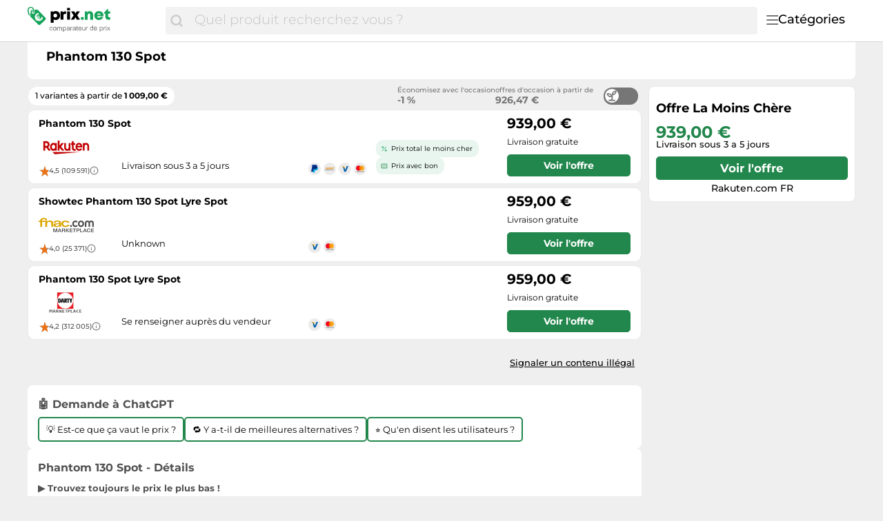

--- FILE ---
content_type: text/html;charset=utf-8
request_url: https://www.prix.net/produits/showtec-phantom-130-spot-8717748420169-440.html
body_size: 23383
content:

    <!DOCTYPE html>
    <html lang="fr">
    <head>
        <meta name="facebook-domain-verification" content="h3chkbhxjoqxlssbbx5hpumv8onssj" />
        <meta http-equiv="Content-Type" content="text/html; charset=UTF-8">
        <meta name="viewport" content="width=device-width, initial-scale=1.0, maximum-scale=1.0, user-scalable=no">
        <title>Phantom 130 Spot - Comparez les prix et achetez sur prix.net</title>
        <meta name="description" content="llll➤ En ce moment, 4 offres sont disponibles sur prix.net | Meilleur prix Phantom 130 Spot de January 2026 ▷ Économiser en comparant en ligne!">
        <meta name="robots" content="noindex,follow">
        <link rel="canonical" href="https://www.prix.net/produits/phantom-130-spot-8717748420169-440.html">
        <meta property="og:url" content="https://www.prix.net/produits/phantom-130-spot-8717748420169-440.html">
        <meta property="og:type" content="website">
        <meta property="og:title" content="Phantom 130 Spot - Comparez les prix et achetez sur prix.net">
        <meta property="og:description" content="llll➤ En ce moment, 4 offres sont disponibles sur prix.net | Meilleur prix Phantom 130 Spot de January 2026 ▷ Économiser en comparant en ligne!">
        <meta property="og:image" content="https://www.prix.net/assets/img/prix_net/logo-retina-02731df6e708b1e021bfc6dce6cc9898.png">
    <meta name="abTests" data-ab-tests="{}"/>
        <meta name="trackingData" data-tracking-data="{&quot;brand&quot;:{&quot;brand&quot;:&quot;22&quot;},&quot;common&quot;:{&quot;session_id&quot;:&quot;1768992071247_085d8f90-3d59-518e-67a8-233550cd9769&quot;,&quot;tracking_id&quot;:null,&quot;detected_bot&quot;:&quot;Akamai-Categorized Bot (claudebot):allow:Artificial Intelligence (AI) Bots&quot;,&quot;camp&quot;:null,&quot;page_template&quot;:&quot;Product&quot;},&quot;search_query&quot;:{&quot;search_query&quot;:&quot;&quot;}}">
        <link rel="preload" href="/assets/fonts/montserrat/v26/montserrat_latin_normal_300.woff2" as="font" type="font/woff2" crossorigin>
        <link rel="preload" href="/assets/fonts/montserrat/v26/montserrat_latin_normal_400.woff2" as="font" type="font/woff2" crossorigin>
        <link rel="preload" href="/assets/fonts/montserrat/v26/montserrat_latin_normal_500.woff2" as="font" type="font/woff2" crossorigin>
        <link rel="preload" href="/assets/fonts/montserrat/v26/montserrat_latin_normal_700.woff2" as="font" type="font/woff2" crossorigin>
    <style>
        @font-face {
            font-family:Montserrat;
            font-style: normal;
            font-weight: 300;
            src: url(/assets/fonts/montserrat/v26/montserrat_latin_normal_300.woff2) format('woff2');
            unicode-range: U+0000-00FF, U+0131, U+0152-0153, U+02BB-02BC, U+02C6, U+02DA, U+02DC, U+2000-206F, U+2074, U+20AC, U+2122, U+2191, U+2193, U+2212, U+2215, U+FEFF, U+FFFD
        }

        @font-face {
            font-family:Montserrat;
            font-style: normal;
            font-weight: 400;
            src: url(/assets/fonts/montserrat/v26/montserrat_latin_normal_400.woff2) format('woff2');
            unicode-range: U+0000-00FF, U+0131, U+0152-0153, U+02BB-02BC, U+02C6, U+02DA, U+02DC, U+2000-206F, U+2074, U+20AC, U+2122, U+2191, U+2193, U+2212, U+2215, U+FEFF, U+FFFD
        }

        @font-face {
            font-family:Montserrat;
            font-style: normal;
            font-weight: 500;
            src: url(/assets/fonts/montserrat/v26/montserrat_latin_normal_500.woff2) format('woff2');
            unicode-range: U+0000-00FF, U+0131, U+0152-0153, U+02BB-02BC, U+02C6, U+02DA, U+02DC, U+2000-206F, U+2074, U+20AC, U+2122, U+2191, U+2193, U+2212, U+2215, U+FEFF, U+FFFD
        }

        @font-face {
            font-family:Montserrat;
            font-style: normal;
            font-weight: 700;
            src: url(/assets/fonts/montserrat/v26/montserrat_latin_normal_700.woff2) format('woff2');
            unicode-range: U+0000-00FF, U+0131, U+0152-0153, U+02BB-02BC, U+02C6, U+02DA, U+02DC, U+2000-206F, U+2074, U+20AC, U+2122, U+2191, U+2193, U+2212, U+2215, U+FEFF, U+FFFD
        }

    </style>
        <link rel="search" href="/opensearch.xml" type="application/opensearchdescription+xml"
              title="Prix.net - Comparer les prix et économiser !">
    <link rel="icon" href="/assets/img/prix_net/favicon-1a357076e575f9d7127336af0ae8005b.ico" type="image/x-icon">
        <link rel="manifest" href="/manifest.json">
    <link rel="stylesheet" href="/assets/styles/themes/auspreiser-like/product-page-85bf88c928006c3ae94c6f72846b26e4.css">
        <link rel="preload" href="/assets/styles/themes/auspreiser-like/product-page.comp-8adb95dbdcf8edf9f90263f73f918473.css" as="style" onload="this.onload=null;this.rel='stylesheet'">
        <noscript>
            <link rel="stylesheet" href="/assets/styles/themes/auspreiser-like/product-page.comp-8adb95dbdcf8edf9f90263f73f918473.css">
        </noscript>
        <noscript>
            <style>
                .lazy-load {
                    display: none !important;
                }

                .collapse {
                    display: block !important;
                }

                .toggle-icon-collapsible {
                    display: none !important;
                }
            </style>
        </noscript>
        
    </head>
    <body>
        <div id="wrapper">
    <div class="header with-search">
        <div class="header-content container">
            <a href="/" class="logo">
    <svg class="category-menu-toggle-logo" aria-label="Comparateur de prix" xmlns="http://www.w3.org/2000/svg" viewBox="0 0 184 45">
        <g class="logo__label">
            <path d="M1.63801 4.87383C1.63801 2.89277 2.91032 1.27019 4.91022 1.27019C6.54823 1.45132 8.00339 2.89277 8.00339 4.6927C8.00339 5.05118 7.82054 5.95303 7.82054 6.67376C7.63769 7.57561 7.45865 7.93409 7.45865 7.93409V8.11521C7.45865 8.65482 7.6415 8.83594 8.18623 9.01707C8.73097 9.19819 9.09666 8.83594 9.2757 8.29634C9.2757 8.29634 9.45855 7.57561 9.45855 6.85488C9.45855 6.13416 9.64139 5.41343 9.64139 4.6927C9.64139 2.17204 7.45865 0.00986353 4.91403 0.00986353C1.81705 -0.171262 0 2.16827 0 4.87383C0 9.19819 1.81705 12.2585 1.81705 12.2585C1.99989 12.6169 2.54463 12.7981 3.08936 12.6169C3.45125 12.4358 3.63409 11.8962 3.27221 11.3566C3.27221 11.3566 1.63801 8.65482 1.63801 4.87383Z"/>
            <path d="M26.551 16.2202L15.0963 4.33006C15.0963 4.14894 14.5516 4.14894 13.6412 4.14894C12.5517 4.14894 11.6413 4.14894 10.369 4.14894C10.369 4.33006 10.369 4.50741 10.369 4.50741C10.369 5.40927 10.1861 6.12999 10.1861 7.02807C10.369 7.2092 10.369 7.92992 10.369 8.2884C10.369 9.54873 9.2795 10.4506 8.18623 10.4506C7.09676 10.4506 6.18633 9.37138 6.18633 8.10728C6.18633 7.38655 6.54822 6.66582 7.2758 6.30735C7.45865 5.58662 7.45865 4.86589 7.45865 4.68477C7.45865 4.50364 7.45865 4.50364 7.45865 4.50364C7.09676 4.50364 6.91392 4.68477 6.54822 4.68477C5.09306 4.86589 5.09306 4.86589 4.73117 6.30735C4.36929 8.828 3.82075 14.0542 4.36929 14.7749L16.1896 26.4839C16.9172 27.2047 18.0067 27.2047 18.7342 26.4839L26.551 18.7446C27.2786 18.0239 27.2786 16.9409 26.551 16.2202ZM20.9589 19.122C19.9532 20.1144 18.8714 20.6955 17.7133 20.8577C16.6048 21.0162 15.5039 20.7823 14.4107 20.1634L13.6564 20.9068L12.8374 19.688L13.2183 19.3106C13.0622 19.1786 12.9098 19.0389 12.7612 18.8918C12.6546 18.7861 12.5517 18.6842 12.4565 18.5786L11.8775 19.1521L11.0585 17.9333L11.5841 17.4164C10.9099 16.3107 10.6432 15.19 10.788 14.0504C10.9328 12.8618 11.5118 11.7713 12.5212 10.7751C13.3326 9.97136 14.3078 9.34874 15.443 8.90347L17.2562 10.6959L17.0467 10.8996C15.8392 11.0355 14.944 11.3902 14.3688 11.9562C13.4088 12.9071 13.2069 14.0052 13.7669 15.2579L16.5782 12.4807L17.401 13.6957L14.5668 16.4956C14.6659 16.6088 14.7687 16.7145 14.8716 16.8202C15.0202 16.9673 15.1725 17.1032 15.3287 17.2315L17.9952 14.5976L18.818 15.8126L16.6239 17.9824C17.82 18.4201 18.8676 18.1937 19.7742 17.2956C20.3456 16.7296 20.6999 15.8504 20.8332 14.6504L21.0427 14.4467L22.8597 16.2428C22.414 17.3522 21.7779 18.3144 20.9589 19.122Z"/>
       </g>
        <g class="logo__text">
            <path d="M41.602 6.20765C40.107 6.20765 38.796 6.71365 37.784 7.58765L37.255 6.59865H34.334V23.5036H38.566V18.6276C39.44 19.1566 40.475 19.4556 41.602 19.4556C45.397 19.4556 48.111 16.6956 48.111 12.8086C48.111 8.94465 45.397 6.20765 41.602 6.20765ZM41.027 15.6606C39.417 15.6606 38.244 14.4416 38.244 12.8086C38.244 11.1986 39.417 9.97965 41.027 9.97965C42.614 9.97965 43.81 11.1986 43.81 12.8086C43.81 14.4416 42.614 15.6606 41.027 15.6606Z"/>
            <path d="M55.8527 6.55264C54.3807 6.55264 53.3227 6.96665 52.4487 7.97865L51.7817 6.59865H48.9067V19.0186H53.1847V12.7166C53.1847 11.1296 53.8287 10.4626 55.3237 10.4626H57.0027V6.55264H55.8527Z"/>
            <path d="M58.6328 5.05765H62.8648V1.42365H58.6328V5.05765ZM58.6098 19.0186H62.8878V6.59865H58.6098V19.0186Z"/>
            <path d="M77.7167 19.0186L73.5767 12.4636L77.4407 6.59865H72.7717L70.9087 9.72665L69.1147 6.59865H64.3767L68.1947 12.5786L64.0777 19.0186H68.8157L70.8857 15.3616L72.9327 19.0186H77.7167Z"/>
        </g>
        <g class="logo__label">
            <path d="M79 19.0496H83.163V15.0936H79V19.0496Z"/>
            <path d="M92.2751 6.28465C90.6651 6.28465 89.2851 6.88265 88.3651 7.91765L87.7901 6.62965H84.7771V19.0496H89.0551V12.4256C89.0551 10.8386 89.8141 9.91865 91.1481 9.91865C92.2291 9.91865 92.7811 10.6316 92.7811 12.0806V19.0496H97.0591V11.4826C97.0591 8.33165 95.1501 6.28465 92.2751 6.28465Z"/>
            <path d="M112.389 12.7246C112.389 9.09065 109.629 6.23865 105.627 6.23865C101.717 6.23865 98.8884 9.04465 98.8884 12.8396C98.8884 16.6346 101.74 19.4636 105.627 19.4636C108.732 19.4636 111.262 17.6926 112.136 14.8636H107.858C107.467 15.5996 106.616 16.0366 105.627 16.0366C104.27 16.0366 103.373 15.3006 103.097 13.8746H112.32C112.366 13.4836 112.389 13.1156 112.389 12.7246ZM105.627 9.59665C106.915 9.59665 107.812 10.2636 108.18 11.5056H103.166C103.511 10.2636 104.385 9.59665 105.627 9.59665Z" fill="#18A45C"/>
            <path d="M120.895 15.3236C119.998 15.3236 119.446 14.7716 119.446 13.8976V9.94165H122.459V6.62965H119.354V3.01865H118.457L112.891 8.92965V9.94165H115.168V14.6106C115.168 17.3706 116.847 19.0496 119.584 19.0496H122.528V15.3236H120.895Z"/>
        </g>
        <g class="logo__title">
            <path d="M35.8,30.7c-0.2-0.2-0.5-0.3-0.9-0.3c-0.3,0-0.6,0.1-0.8,0.2c-0.2,0.1-0.4,0.3-0.5,0.5s-0.2,0.4-0.3,0.6
                c-0.1,0.2-0.1,0.5-0.1,0.8c0,0.2,0,0.5,0.1,0.7c0.1,0.2,0.1,0.4,0.3,0.6c0.1,0.2,0.3,0.3,0.5,0.4s0.4,0.2,0.7,0.2
                c0.4,0,0.7-0.1,1-0.3s0.4-0.5,0.4-0.9h0.9c-0.1,0.6-0.3,1.1-0.7,1.5C36,34.9,35.5,35,34.9,35c-0.4,0-0.7-0.1-1-0.2
                s-0.6-0.3-0.8-0.5c-0.2-0.2-0.4-0.5-0.5-0.8c-0.1-0.3-0.2-0.7-0.2-1.1s0.1-0.7,0.1-1.1c0.1-0.3,0.3-0.6,0.5-0.9
                c0.2-0.2,0.5-0.4,0.8-0.6s0.7-0.2,1.1-0.2c0.3,0,0.6,0,0.8,0.1c0.3,0.1,0.5,0.2,0.7,0.3c0.2,0.1,0.4,0.3,0.5,0.6
                c0.1,0.2,0.2,0.5,0.2,0.8h-0.9C36.2,31.1,36,30.8,35.8,30.7z"/>
            <path d="M38,31.3c0.1-0.3,0.3-0.6,0.5-0.9s0.5-0.4,0.8-0.6s0.7-0.2,1.1-0.2c0.4,0,0.8,0.1,1.1,0.2s0.6,0.3,0.8,0.6
                c0.2,0.2,0.4,0.5,0.5,0.9c0.1,0.3,0.2,0.7,0.2,1.1s-0.1,0.7-0.2,1.1c-0.1,0.3-0.3,0.6-0.5,0.9c-0.2,0.2-0.5,0.4-0.8,0.6
                S40.7,35,40.3,35c-0.4,0-0.8-0.1-1.1-0.2s-0.6-0.3-0.8-0.6s-0.4-0.5-0.5-0.9c-0.1-0.3-0.2-0.7-0.2-1.1S37.9,31.6,38,31.3z
                 M38.8,33.2c0.1,0.2,0.2,0.4,0.3,0.6s0.3,0.3,0.5,0.4c0.2,0.1,0.4,0.1,0.6,0.1c0.2,0,0.4,0,0.6-0.1c0.2-0.1,0.4-0.2,0.5-0.4
                c0.1-0.2,0.3-0.4,0.3-0.6s0.1-0.5,0.1-0.8s0-0.6-0.1-0.8s-0.2-0.4-0.3-0.6c-0.1-0.2-0.3-0.3-0.5-0.4c-0.2-0.1-0.4-0.1-0.6-0.1
                c-0.2,0-0.4,0-0.6,0.1c-0.2,0.1-0.4,0.2-0.5,0.4c-0.1,0.2-0.3,0.4-0.3,0.6c-0.1,0.2-0.1,0.5-0.1,0.8S38.8,32.9,38.8,33.2z"/>
            <path d="M44.6,29.8v0.8h0c0.4-0.6,0.9-0.9,1.7-0.9c0.3,0,0.6,0.1,0.9,0.2c0.3,0.1,0.4,0.4,0.5,0.7
                c0.2-0.3,0.4-0.5,0.7-0.6s0.6-0.2,0.9-0.2c0.3,0,0.5,0,0.7,0.1s0.4,0.1,0.5,0.3c0.1,0.1,0.3,0.3,0.4,0.5c0.1,0.2,0.1,0.4,0.1,0.7
                v3.8h-0.9v-3.4c0-0.2,0-0.3,0-0.5c0-0.1-0.1-0.3-0.1-0.4c-0.1-0.1-0.2-0.2-0.3-0.2c-0.1-0.1-0.3-0.1-0.5-0.1c-0.4,0-0.8,0.1-1,0.4
                c-0.2,0.2-0.4,0.6-0.4,1v3.2H47v-3.4c0-0.2,0-0.3,0-0.5c0-0.1-0.1-0.3-0.2-0.4c-0.1-0.1-0.2-0.2-0.3-0.2c-0.1-0.1-0.3-0.1-0.5-0.1
                c-0.2,0-0.5,0-0.6,0.2c-0.2,0.1-0.3,0.2-0.4,0.4c-0.1,0.1-0.2,0.3-0.2,0.4c0,0.1-0.1,0.3-0.1,0.4v3.2h-0.9v-5.2H44.6z"/>
            <path d="M53.2,29.8v0.7h0c0.1-0.3,0.4-0.5,0.7-0.6c0.3-0.1,0.6-0.2,1-0.2c0.4,0,0.7,0.1,1,0.2c0.3,0.1,0.5,0.3,0.7,0.6
                c0.2,0.2,0.3,0.5,0.4,0.9c0.1,0.3,0.1,0.7,0.1,1c0,0.4,0,0.7-0.1,1c-0.1,0.3-0.2,0.6-0.4,0.9s-0.4,0.4-0.7,0.6
                c-0.3,0.1-0.6,0.2-1,0.2c-0.1,0-0.3,0-0.4,0c-0.2,0-0.3-0.1-0.5-0.1c-0.2-0.1-0.3-0.1-0.4-0.2s-0.3-0.2-0.3-0.4h0v2.7h-0.9v-7.1
                H53.2z M56.3,31.6c-0.1-0.2-0.2-0.4-0.3-0.6c-0.1-0.2-0.3-0.3-0.5-0.4c-0.2-0.1-0.4-0.2-0.7-0.2c-0.3,0-0.5,0.1-0.7,0.2
                c-0.2,0.1-0.4,0.3-0.5,0.4c-0.1,0.2-0.2,0.4-0.3,0.6c-0.1,0.2-0.1,0.5-0.1,0.7c0,0.3,0,0.5,0.1,0.7c0.1,0.2,0.2,0.4,0.3,0.6
                c0.1,0.2,0.3,0.3,0.5,0.4c0.2,0.1,0.5,0.2,0.8,0.2c0.3,0,0.5-0.1,0.7-0.2s0.4-0.3,0.5-0.5s0.2-0.4,0.3-0.6c0.1-0.2,0.1-0.5,0.1-0.7
                C56.4,32.1,56.4,31.8,56.3,31.6z"/>
            <path d="M62.9,34.9C62.7,35,62.5,35,62.3,35c-0.2,0-0.4-0.1-0.5-0.2s-0.2-0.3-0.2-0.6c-0.2,0.3-0.5,0.5-0.8,0.6
                c-0.3,0.1-0.6,0.2-1,0.2c-0.2,0-0.5,0-0.7-0.1c-0.2-0.1-0.4-0.1-0.5-0.2s-0.3-0.3-0.4-0.4c-0.1-0.2-0.1-0.4-0.1-0.7
                c0-0.3,0.1-0.5,0.1-0.7c0.1-0.2,0.2-0.3,0.4-0.5c0.2-0.1,0.4-0.2,0.6-0.3c0.2-0.1,0.4-0.1,0.6-0.2c0.2,0,0.5-0.1,0.7-0.1
                c0.2,0,0.4-0.1,0.6-0.1s0.3-0.1,0.4-0.2c0.1-0.1,0.1-0.2,0.1-0.4c0-0.2,0-0.3-0.1-0.5c-0.1-0.1-0.2-0.2-0.3-0.3
                c-0.1-0.1-0.2-0.1-0.4-0.1c-0.1,0-0.3,0-0.4,0c-0.4,0-0.7,0.1-0.9,0.2c-0.2,0.1-0.4,0.4-0.4,0.8h-0.9c0-0.3,0.1-0.6,0.2-0.8
                c0.1-0.2,0.3-0.4,0.5-0.5c0.2-0.1,0.4-0.2,0.7-0.3c0.3-0.1,0.5-0.1,0.8-0.1c0.2,0,0.5,0,0.7,0s0.4,0.1,0.6,0.2
                c0.2,0.1,0.3,0.2,0.5,0.4s0.2,0.4,0.2,0.7v2.7c0,0.2,0,0.3,0,0.4c0,0.1,0.1,0.1,0.2,0.1c0.1,0,0.2,0,0.3-0.1V34.9z M61.5,32.2
                c-0.1,0.1-0.2,0.1-0.4,0.2c-0.2,0-0.4,0.1-0.5,0.1s-0.4,0-0.6,0.1s-0.4,0.1-0.5,0.1c-0.2,0.1-0.3,0.2-0.4,0.3
                c-0.1,0.1-0.1,0.3-0.1,0.5c0,0.1,0,0.3,0.1,0.4c0.1,0.1,0.1,0.2,0.2,0.2c0.1,0.1,0.2,0.1,0.3,0.1c0.1,0,0.2,0,0.4,0
                c0.3,0,0.5,0,0.7-0.1c0.2-0.1,0.4-0.2,0.5-0.3c0.1-0.1,0.2-0.2,0.3-0.4s0.1-0.3,0.1-0.4V32.2z"/>
            <path d="M64.4,29.8v1.1h0c0.2-0.4,0.5-0.7,0.8-0.9c0.3-0.2,0.7-0.3,1.1-0.3v0.9c-0.3,0-0.6,0-0.9,0.1s-0.4,0.2-0.6,0.4
		        s-0.3,0.4-0.3,0.7c-0.1,0.3-0.1,0.6-0.1,0.9v2.3h-0.9v-5.2H64.4z"/>
            <path d="M71.6,34.9C71.4,35,71.2,35,71,35c-0.2,0-0.4-0.1-0.5-0.2s-0.2-0.3-0.2-0.6c-0.2,0.3-0.5,0.5-0.8,0.6
                c-0.3,0.1-0.6,0.2-1,0.2c-0.2,0-0.5,0-0.7-0.1c-0.2-0.1-0.4-0.1-0.5-0.2s-0.3-0.3-0.4-0.4c-0.1-0.2-0.1-0.4-0.1-0.7
                c0-0.3,0.1-0.5,0.2-0.7s0.2-0.3,0.4-0.5c0.2-0.1,0.4-0.2,0.6-0.3c0.2-0.1,0.4-0.1,0.6-0.2c0.2,0,0.5-0.1,0.7-0.1
                c0.2,0,0.4-0.1,0.6-0.1s0.3-0.1,0.4-0.2c0.1-0.1,0.1-0.2,0.1-0.4c0-0.2,0-0.3-0.1-0.5c-0.1-0.1-0.2-0.2-0.3-0.3
                c-0.1-0.1-0.2-0.1-0.4-0.1c-0.1,0-0.3,0-0.4,0c-0.4,0-0.7,0.1-0.9,0.2s-0.4,0.4-0.4,0.8h-0.9c0-0.3,0.1-0.6,0.2-0.8
                s0.3-0.4,0.5-0.5c0.2-0.1,0.4-0.2,0.7-0.3c0.3-0.1,0.5-0.1,0.8-0.1c0.2,0,0.5,0,0.7,0c0.2,0,0.4,0.1,0.6,0.2
                c0.2,0.1,0.3,0.2,0.5,0.4s0.2,0.4,0.2,0.7v2.7c0,0.2,0,0.3,0,0.4c0,0.1,0.1,0.1,0.2,0.1c0.1,0,0.2,0,0.3-0.1V34.9z M70.2,32.2
                c-0.1,0.1-0.2,0.1-0.4,0.2c-0.2,0-0.4,0.1-0.5,0.1c-0.2,0-0.4,0-0.6,0.1s-0.4,0.1-0.5,0.1c-0.2,0.1-0.3,0.2-0.4,0.3
                c-0.1,0.1-0.1,0.3-0.1,0.5c0,0.1,0,0.3,0.1,0.4s0.1,0.2,0.2,0.2c0.1,0.1,0.2,0.1,0.3,0.1c0.1,0,0.2,0,0.4,0c0.3,0,0.5,0,0.7-0.1
                c0.2-0.1,0.4-0.2,0.5-0.3s0.2-0.2,0.3-0.4c0.1-0.1,0.1-0.3,0.1-0.4V32.2z"/>
            <path d="M74.6,29.8v0.8h-1v3.2c0,0.1,0,0.2,0,0.2c0,0.1,0,0.1,0.1,0.1c0,0,0.1,0.1,0.2,0.1c0.1,0,0.2,0,0.3,0h0.4v0.8
		        h-0.7c-0.2,0-0.4,0-0.6,0c-0.2,0-0.3-0.1-0.4-0.2s-0.2-0.2-0.2-0.3s-0.1-0.3-0.1-0.6v-3.3h-0.9v-0.8h0.9v-1.5h0.8v1.5H74.6z"/>
            <path d="M79.2,34.6c-0.4,0.3-0.9,0.4-1.5,0.4c-0.4,0-0.8-0.1-1.1-0.2c-0.3-0.1-0.6-0.3-0.8-0.6
                c-0.2-0.2-0.4-0.5-0.5-0.9c-0.1-0.3-0.2-0.7-0.2-1.1c0-0.4,0.1-0.8,0.2-1.1c0.1-0.3,0.3-0.6,0.5-0.9c0.2-0.2,0.5-0.4,0.8-0.6
                c0.3-0.1,0.6-0.2,1-0.2c0.5,0,0.8,0.1,1.1,0.3c0.3,0.2,0.5,0.4,0.7,0.7c0.2,0.3,0.3,0.6,0.4,1s0.1,0.7,0.1,1h-3.9
                c0,0.2,0,0.4,0.1,0.6c0.1,0.2,0.2,0.4,0.3,0.5c0.1,0.2,0.3,0.3,0.5,0.4c0.2,0.1,0.5,0.1,0.7,0.1c0.4,0,0.7-0.1,0.9-0.2
                c0.2-0.2,0.4-0.4,0.5-0.8h0.8C79.8,33.9,79.6,34.3,79.2,34.6z M79,31.3c-0.1-0.2-0.2-0.3-0.3-0.5c-0.1-0.1-0.3-0.2-0.5-0.3
                c-0.2-0.1-0.4-0.1-0.6-0.1c-0.2,0-0.4,0-0.6,0.1c-0.2,0.1-0.3,0.2-0.5,0.3c-0.1,0.1-0.2,0.3-0.3,0.5c-0.1,0.2-0.1,0.4-0.1,0.6h3
                C79.1,31.6,79,31.5,79,31.3z"/>
            <path d="M84.4,34.9v-0.8h0c-0.2,0.3-0.4,0.6-0.7,0.7C83.4,35,83,35,82.7,35c-0.3,0-0.6,0-0.9-0.1
                c-0.2-0.1-0.4-0.2-0.5-0.4c-0.1-0.2-0.2-0.4-0.3-0.6c-0.1-0.2-0.1-0.5-0.1-0.8v-3.4h0.9v3.5c0,0.3,0.1,0.6,0.3,0.8s0.4,0.3,0.8,0.3
                c0.3,0,0.5,0,0.7-0.1c0.2-0.1,0.3-0.2,0.5-0.3c0.1-0.1,0.2-0.3,0.3-0.5c0.1-0.2,0.1-0.4,0.1-0.6v-2.9h0.9v5.2H84.4z"/>
            <path d="M87.2,29.8v1.1h0c0.2-0.4,0.5-0.7,0.8-0.9s0.7-0.3,1.1-0.3v0.9c-0.3,0-0.6,0-0.9,0.1c-0.2,0.1-0.4,0.2-0.6,0.4
		        s-0.3,0.4-0.3,0.7c-0.1,0.3-0.1,0.6-0.1,0.9v2.3h-0.8v-5.2H87.2z"/>
            <path d="M96.3,34.9v-0.7h0c-0.1,0.3-0.4,0.5-0.7,0.6S95,35,94.7,35c-0.4,0-0.7-0.1-1-0.2c-0.3-0.1-0.5-0.3-0.7-0.6
                c-0.2-0.2-0.3-0.5-0.4-0.9c-0.1-0.3-0.2-0.7-0.2-1c0-0.4,0-0.7,0.1-1c0.1-0.3,0.2-0.6,0.4-0.9c0.2-0.2,0.4-0.4,0.7-0.6
                s0.6-0.2,1-0.2c0.1,0,0.3,0,0.4,0s0.3,0.1,0.5,0.1s0.3,0.1,0.4,0.2s0.3,0.2,0.3,0.4h0v-2.7h0.8v7.1H96.3z M93.3,33.1
                c0.1,0.2,0.2,0.4,0.3,0.6c0.1,0.2,0.3,0.3,0.5,0.4s0.4,0.2,0.7,0.2c0.3,0,0.5-0.1,0.7-0.2s0.4-0.3,0.5-0.4c0.1-0.2,0.2-0.4,0.3-0.6
                s0.1-0.5,0.1-0.7c0-0.3,0-0.5-0.1-0.7c-0.1-0.2-0.2-0.4-0.3-0.6c-0.1-0.2-0.3-0.3-0.5-0.4c-0.2-0.1-0.5-0.2-0.8-0.2
                c-0.3,0-0.5,0.1-0.7,0.2c-0.2,0.1-0.4,0.3-0.5,0.5s-0.2,0.4-0.3,0.6c-0.1,0.2-0.1,0.5-0.1,0.7C93.2,32.6,93.2,32.9,93.3,33.1z"/>
            <path d="M102.1,34.6c-0.4,0.3-0.9,0.4-1.5,0.4c-0.4,0-0.8-0.1-1.1-0.2c-0.3-0.1-0.6-0.3-0.8-0.6
                c-0.2-0.2-0.4-0.5-0.5-0.9c-0.1-0.3-0.2-0.7-0.2-1.1c0-0.4,0.1-0.8,0.2-1.1c0.1-0.3,0.3-0.6,0.5-0.9c0.2-0.2,0.5-0.4,0.8-0.6
                c0.3-0.1,0.6-0.2,1-0.2c0.5,0,0.8,0.1,1.1,0.3c0.3,0.2,0.5,0.4,0.7,0.7c0.2,0.3,0.3,0.6,0.4,1s0.1,0.7,0.1,1h-3.9
                c0,0.2,0,0.4,0.1,0.6c0.1,0.2,0.2,0.4,0.3,0.5c0.1,0.2,0.3,0.3,0.5,0.4c0.2,0.1,0.5,0.1,0.7,0.1c0.4,0,0.7-0.1,0.9-0.2
                c0.2-0.2,0.4-0.4,0.5-0.8h0.8C102.8,33.9,102.5,34.3,102.1,34.6z M101.9,31.3c-0.1-0.2-0.2-0.3-0.3-0.5c-0.1-0.1-0.3-0.2-0.5-0.3
                c-0.2-0.1-0.4-0.1-0.6-0.1c-0.2,0-0.4,0-0.6,0.1c-0.2,0.1-0.3,0.2-0.5,0.3c-0.1,0.1-0.2,0.3-0.3,0.5c-0.1,0.2-0.1,0.4-0.1,0.6h3
                C102.1,31.6,102,31.5,101.9,31.3z"/>
            <path d="M107.5,29.8v0.7h0c0.1-0.3,0.4-0.5,0.7-0.6s0.6-0.2,1-0.2c0.4,0,0.7,0.1,1,0.2c0.3,0.1,0.5,0.3,0.7,0.6
                c0.2,0.2,0.3,0.5,0.4,0.9c0.1,0.3,0.2,0.7,0.2,1c0,0.4,0,0.7-0.1,1c-0.1,0.3-0.2,0.6-0.4,0.9c-0.2,0.2-0.4,0.4-0.7,0.6
                c-0.3,0.1-0.6,0.2-1,0.2c-0.1,0-0.3,0-0.4,0c-0.2,0-0.3-0.1-0.5-0.1c-0.2-0.1-0.3-0.1-0.4-0.2s-0.3-0.2-0.3-0.4h0v2.7h-0.9v-7.1
                H107.5z M110.6,31.6c-0.1-0.2-0.2-0.4-0.3-0.6c-0.1-0.2-0.3-0.3-0.5-0.4s-0.4-0.2-0.7-0.2c-0.3,0-0.5,0.1-0.7,0.2
                c-0.2,0.1-0.4,0.3-0.5,0.4c-0.1,0.2-0.2,0.4-0.3,0.6s-0.1,0.5-0.1,0.7c0,0.3,0,0.5,0.1,0.7c0.1,0.2,0.2,0.4,0.3,0.6
                c0.1,0.2,0.3,0.3,0.5,0.4s0.5,0.2,0.8,0.2s0.5-0.1,0.7-0.2c0.2-0.1,0.4-0.3,0.5-0.5s0.2-0.4,0.3-0.6c0.1-0.2,0.1-0.5,0.1-0.7
                C110.7,32.1,110.6,31.8,110.6,31.6z"/>
            <path d="M113.3,29.8v1.1h0c0.2-0.4,0.5-0.7,0.8-0.9s0.7-0.3,1.1-0.3v0.9c-0.3,0-0.6,0-0.9,0.1
		        c-0.2,0.1-0.4,0.2-0.6,0.4s-0.3,0.4-0.3,0.7c-0.1,0.3-0.1,0.6-0.1,0.9v2.3h-0.8v-5.2H113.3z"/>
            <path d="M115.9,28.8v-1h0.8v1H115.9z M116.8,29.8v5.2h-0.8v-5.2H116.8z"/>
            <path d="M117.7,29.8h1.1l1.2,1.8l1.3-1.8h1l-1.8,2.4l2,2.8h-1.1l-1.4-2.1l-1.4,2.1h-1l1.9-2.7L117.7,29.8z"/>
        </g>
    </svg>
            </a>
            <nav class="header__category-menu">
    <div class="search-form-wrapper">
        <form action="/prix" method="GET" class="search-form">
            <input
                class="form-control search-input"
                placeholder="Quel produit recherchez vous ?"
                name="q"
                autocomplete="off"
                value=""
                aria-label="Quel produit recherchez vous ?"
            />
            <button
                type="submit"
                class="search-button"
                aria-label="Chercher"
            >
                <span class="icon icon-search"></span>
                <span class="search-button-text">Chercher</span>
            </button>
        </form>
        <div class="typeahead"></div>
    </div>
    <input type="checkbox" id="toggle">
    <label class="category-menu-toggle" for="toggle">
        <div class="category-menu-toggle-icon"></div>
        <div class="category-menu-toggle-label">Catégories</div>
    </label>
    <div class="drop-menu-container">
        <div class="drop-menu-title">Catégories</div>
        <ul class="drop-menu" id="menu">
                <li>
    <input id="sub-menu-toggle-7 032" type="checkbox" class="toggle-check toggle" name="toggle" />
    <input id="sub-menu-toggle-7 032" type="radio" class="toggle-radio toggle" name="toggle" checked />
    <label for="sub-menu-toggle-7 032">Animalerie</label>
                    <ul class="sub-menu">
                            <li>
                                <a href="/categories/abris-pour-animaux-sauvages-30972.html">
                                    Abris pour animaux sauvages
                                    <span class="chevron-right"></span>
                                </a>
                            </li>
                            <li>
                                <a href="/categories/aquariophilie-15399.html">
                                    Aquariophilie
                                    <span class="chevron-right"></span>
                                </a>
                            </li>
                            <li>
                                <a href="/categories/colliers-gps-32701.html">
                                    Colliers GPS
                                    <span class="chevron-right"></span>
                                </a>
                            </li>
                            <li>
                                <a href="/categories/materiel-orthopedique-pour-animaux-32634.html">
                                    Matériel orthopédique pour animaux
                                    <span class="chevron-right"></span>
                                </a>
                            </li>
                            <li>
                                <a href="/categories/nourriture-pour-chien-11153.html">
                                    Nourriture pour chien
                                    <span class="chevron-right"></span>
                                </a>
                            </li>
                            <li>
                                <a href="/categories/pharmacie-veterinaire-32819.html">
                                    Pharmacie vétérinaire
                                    <span class="chevron-right"></span>
                                </a>
                            </li>
                            <li>
                                <a href="/categories/produits-pour-animaux-sauvages-30969.html">
                                    Produits pour animaux sauvages
                                    <span class="chevron-right"></span>
                                </a>
                            </li>
                            <li>
                                <a href="/categories/produits-pour-chat-29707.html">
                                    Produits pour chat
                                    <span class="chevron-right"></span>
                                </a>
                            </li>
                            <li>
                                <a href="/categories/produits-pour-chien-29706.html">
                                    Produits pour chien
                                    <span class="chevron-right"></span>
                                </a>
                            </li>
                            <li>
                                <a href="/categories/produits-pour-oiseaux-29708.html">
                                    Produits pour oiseaux
                                    <span class="chevron-right"></span>
                                </a>
                            </li>
                            <li>
                                <a href="/categories/produits-pour-petits-animaux-29704.html">
                                    Produits pour petits animaux
                                    <span class="chevron-right"></span>
                                </a>
                            </li>
                            <li>
                                <a href="/categories/produits-veterinaires-11039.html">
                                    Produits vétérinaires
                                    <span class="chevron-right"></span>
                                </a>
                            </li>
                            <li>
                                <a href="/categories/terrariophilie-29715.html">
                                    Terrariophilie
                                    <span class="chevron-right"></span>
                                </a>
                            </li>
                            <li>
                                <a href="/categories/equipement-du-cheval-11038.html">
                                    Équipement du cheval
                                    <span class="chevron-right"></span>
                                </a>
                            </li>
                    </ul>
                </li>
                <li>
    <input id="sub-menu-toggle-2 400" type="checkbox" class="toggle-check toggle" name="toggle" />
    <input id="sub-menu-toggle-2 400" type="radio" class="toggle-radio toggle" name="toggle"  />
    <label for="sub-menu-toggle-2 400">Auto & Moto</label>
                    <ul class="sub-menu">
                            <li>
                                <a href="/categories/accessoires-auto-22516.html">
                                    Accessoires auto
                                    <span class="chevron-right"></span>
                                </a>
                            </li>
                            <li>
                                <a href="/categories/attelage-portage-22517.html">
                                    Attelage & portage
                                    <span class="chevron-right"></span>
                                </a>
                            </li>
                            <li>
                                <a href="/categories/autoradios-2560.html">
                                    Autoradios
                                    <span class="chevron-right"></span>
                                </a>
                            </li>
                            <li>
                                <a href="/categories/casques-moto-9392.html">
                                    Casques moto
                                    <span class="chevron-right"></span>
                                </a>
                            </li>
                            <li>
                                <a href="/categories/entretien-auto-12033.html">
                                    Entretien auto
                                    <span class="chevron-right"></span>
                                </a>
                            </li>
                            <li>
                                <a href="/categories/gps-3170.html">
                                    GPS
                                    <span class="chevron-right"></span>
                                </a>
                            </li>
                            <li>
                                <a href="/categories/hifi-embarquee-gps-4233.html">
                                    Hifi embarquée & GPS
                                    <span class="chevron-right"></span>
                                </a>
                            </li>
                            <li>
                                <a href="/categories/huiles-additifs-30353.html">
                                    Huiles & additifs
                                    <span class="chevron-right"></span>
                                </a>
                            </li>
                            <li>
                                <a href="/categories/mobilite-electrique-32442.html">
                                    Mobilité électrique
                                    <span class="chevron-right"></span>
                                </a>
                            </li>
                            <li>
                                <a href="/categories/pieces-auto-13732.html">
                                    Pièces auto
                                    <span class="chevron-right"></span>
                                </a>
                            </li>
                            <li>
                                <a href="/categories/pneus-7732.html">
                                    Pneus
                                    <span class="chevron-right"></span>
                                </a>
                            </li>
                            <li>
                                <a href="/categories/pneus-4x4-7737.html">
                                    Pneus 4x4
                                    <span class="chevron-right"></span>
                                </a>
                            </li>
                            <li>
                                <a href="/categories/pneus-hiver-7734.html">
                                    Pneus hiver
                                    <span class="chevron-right"></span>
                                </a>
                            </li>
                            <li>
                                <a href="/categories/pneus-ete-7733.html">
                                    Pneus été
                                    <span class="chevron-right"></span>
                                </a>
                            </li>
                            <li>
                                <a href="/categories/roues-pneumatiques-30356.html">
                                    Roues & pneumatiques
                                    <span class="chevron-right"></span>
                                </a>
                            </li>
                            <li>
                                <a href="/categories/tuning-auto-14772.html">
                                    Tuning auto
                                    <span class="chevron-right"></span>
                                </a>
                            </li>
                            <li>
                                <a href="/categories/vetements-moto-14957.html">
                                    Vêtements moto
                                    <span class="chevron-right"></span>
                                </a>
                            </li>
                            <li>
                                <a href="/categories/equipement-de-garage-automobile-30331.html">
                                    Équipement de garage automobile
                                    <span class="chevron-right"></span>
                                </a>
                            </li>
                            <li>
                                <a href="/categories/equipement-moto-14352.html">
                                    Équipement moto
                                    <span class="chevron-right"></span>
                                </a>
                            </li>
                    </ul>
                </li>
                <li>
    <input id="sub-menu-toggle-3 932" type="checkbox" class="toggle-check toggle" name="toggle" />
    <input id="sub-menu-toggle-3 932" type="radio" class="toggle-radio toggle" name="toggle"  />
    <label for="sub-menu-toggle-3 932">Beauté & Santé</label>
                    <ul class="sub-menu">
                            <li>
                                <a href="/categories/alimentation-bebe-9352.html">
                                    Alimentation bébé
                                    <span class="chevron-right"></span>
                                </a>
                            </li>
                            <li>
                                <a href="/categories/amour-contraception-18367.html">
                                    Amour & contraception
                                    <span class="chevron-right"></span>
                                </a>
                            </li>
                            <li>
                                <a href="/categories/appareils-de-coiffure-4413.html">
                                    Appareils de coiffure
                                    <span class="chevron-right"></span>
                                </a>
                            </li>
                            <li>
                                <a href="/categories/brosses-a-dents-electriques-3233.html">
                                    Brosses à dents électriques
                                    <span class="chevron-right"></span>
                                </a>
                            </li>
                            <li>
                                <a href="/categories/cosmetiques-30776.html">
                                    Cosmétiques
                                    <span class="chevron-right"></span>
                                </a>
                            </li>
                            <li>
                                <a href="/categories/cosmetiques-parfums-15620.html">
                                    Cosmétiques & Parfums
                                    <span class="chevron-right"></span>
                                </a>
                            </li>
                            <li>
                                <a href="/categories/dispositifs-medicaux-complements-alimentaires-30350.html">
                                    Dispositifs médicaux & Compléments alimentaires
                                    <span class="chevron-right"></span>
                                </a>
                            </li>
                            <li>
                                <a href="/categories/eaux-de-toilette-parfums-14696.html">
                                    Eaux de toilette & parfums
                                    <span class="chevron-right"></span>
                                </a>
                            </li>
                            <li>
                                <a href="/categories/lisseurs-21096.html">
                                    Lisseurs
                                    <span class="chevron-right"></span>
                                </a>
                            </li>
                            <li>
                                <a href="/categories/lunetterie-26878.html">
                                    Lunetterie
                                    <span class="chevron-right"></span>
                                </a>
                            </li>
                            <li>
                                <a href="/categories/maison-saine-30302.html">
                                    Maison saine
                                    <span class="chevron-right"></span>
                                </a>
                            </li>
                            <li>
                                <a href="/categories/materiel-medical-14476.html">
                                    Matériel médical
                                    <span class="chevron-right"></span>
                                </a>
                            </li>
                            <li>
                                <a href="/categories/parfums-d-interieur-26247.html">
                                    Parfums d'intérieur
                                    <span class="chevron-right"></span>
                                </a>
                            </li>
                            <li>
                                <a href="/categories/parfums-femme-3972.html">
                                    Parfums femme
                                    <span class="chevron-right"></span>
                                </a>
                            </li>
                            <li>
                                <a href="/categories/parfums-homme-8694.html">
                                    Parfums homme
                                    <span class="chevron-right"></span>
                                </a>
                            </li>
                            <li>
                                <a href="/categories/produits-d-hygiene-corporelle-18875.html">
                                    Produits d'hygiène corporelle
                                    <span class="chevron-right"></span>
                                </a>
                            </li>
                            <li>
                                <a href="/categories/produits-de-desinfection-hygiene-medicale-18870.html">
                                    Produits de désinfection & hygiène médicale
                                    <span class="chevron-right"></span>
                                </a>
                            </li>
                            <li>
                                <a href="/categories/rasoirs-epilateurs-3226.html">
                                    Rasoirs & épilateurs
                                    <span class="chevron-right"></span>
                                </a>
                            </li>
                            <li>
                                <a href="/categories/repas-bebe-14733.html">
                                    Repas bébé
                                    <span class="chevron-right"></span>
                                </a>
                            </li>
                            <li>
                                <a href="/categories/soins-bebe-30333.html">
                                    Soins bébé
                                    <span class="chevron-right"></span>
                                </a>
                            </li>
                            <li>
                                <a href="/categories/tondeuses-cheveux-barbe-3232.html">
                                    Tondeuses cheveux & barbe
                                    <span class="chevron-right"></span>
                                </a>
                            </li>
                            <li>
                                <a href="/categories/electrostimulation-appareils-therapeutiques-16955.html">
                                    Électrostimulation & appareils thérapeutiques
                                    <span class="chevron-right"></span>
                                </a>
                            </li>
                    </ul>
                </li>
                <li>
    <input id="sub-menu-toggle-3 326" type="checkbox" class="toggle-check toggle" name="toggle" />
    <input id="sub-menu-toggle-3 326" type="radio" class="toggle-radio toggle" name="toggle"  />
    <label for="sub-menu-toggle-3 326">Jeux vidéo & Jouets</label>
                    <ul class="sub-menu">
                            <li>
                                <a href="/categories/accessoires-de-gaming-3012.html">
                                    Accessoires de gaming
                                    <span class="chevron-right"></span>
                                </a>
                            </li>
                            <li>
                                <a href="/categories/consoles-de-jeux-3189.html">
                                    Consoles de jeux
                                    <span class="chevron-right"></span>
                                </a>
                            </li>
                            <li>
                                <a href="/categories/drones-28012.html">
                                    Drones
                                    <span class="chevron-right"></span>
                                </a>
                            </li>
                            <li>
                                <a href="/categories/jeux-ps4-25476.html">
                                    Jeux PS4
                                    <span class="chevron-right"></span>
                                </a>
                            </li>
                            <li>
                                <a href="/categories/jeux-console-pc-30536.html">
                                    Jeux console & PC
                                    <span class="chevron-right"></span>
                                </a>
                            </li>
                            <li>
                                <a href="/categories/jeux-de-societe-7174.html">
                                    Jeux de société
                                    <span class="chevron-right"></span>
                                </a>
                            </li>
                            <li>
                                <a href="/categories/jouets-7173.html">
                                    Jouets
                                    <span class="chevron-right"></span>
                                </a>
                            </li>
                            <li>
                                <a href="/categories/lego-9552.html">
                                    LEGO
                                    <span class="chevron-right"></span>
                                </a>
                            </li>
                            <li>
                                <a href="/categories/modelisme-30351.html">
                                    Modélisme
                                    <span class="chevron-right"></span>
                                </a>
                            </li>
                            <li>
                                <a href="/categories/ordinateurs-pour-enfant-15065.html">
                                    Ordinateurs pour enfant
                                    <span class="chevron-right"></span>
                                </a>
                            </li>
                            <li>
                                <a href="/categories/playmobil-9553.html">
                                    Playmobil
                                    <span class="chevron-right"></span>
                                </a>
                            </li>
                            <li>
                                <a href="/categories/poupees-7193.html">
                                    Poupées
                                    <span class="chevron-right"></span>
                                </a>
                            </li>
                            <li>
                                <a href="/categories/trottinettes-18315.html">
                                    Trottinettes
                                    <span class="chevron-right"></span>
                                </a>
                            </li>
                            <li>
                                <a href="/categories/vehicules-pour-enfant-30457.html">
                                    Véhicules pour enfant
                                    <span class="chevron-right"></span>
                                </a>
                            </li>
                    </ul>
                </li>
                <li>
    <input id="sub-menu-toggle-3 686" type="checkbox" class="toggle-check toggle" name="toggle" />
    <input id="sub-menu-toggle-3 686" type="radio" class="toggle-radio toggle" name="toggle"  />
    <label for="sub-menu-toggle-3 686">Maison & Jardin</label>
                    <ul class="sub-menu">
                            <li>
                                <a href="/categories/ameublement-21762.html">
                                    Ameublement
                                    <span class="chevron-right"></span>
                                </a>
                            </li>
                            <li>
                                <a href="/categories/articles-de-cuisine-d-entretien-menager-18442.html">
                                    Articles de cuisine & d'entretien ménager
                                    <span class="chevron-right"></span>
                                </a>
                            </li>
                            <li>
                                <a href="/categories/aspirateurs-souffleurs-11273.html">
                                    Aspirateurs souffleurs
                                    <span class="chevron-right"></span>
                                </a>
                            </li>
                            <li>
                                <a href="/categories/barbecues-planchas-3514.html">
                                    Barbecues & planchas
                                    <span class="chevron-right"></span>
                                </a>
                            </li>
                            <li>
                                <a href="/categories/bricolage-6812.html">
                                    Bricolage
                                    <span class="chevron-right"></span>
                                </a>
                            </li>
                            <li>
                                <a href="/categories/cameras-de-surveillance-12875.html">
                                    Caméras de surveillance
                                    <span class="chevron-right"></span>
                                </a>
                            </li>
                            <li>
                                <a href="/categories/chaudieres-18406.html">
                                    Chaudières
                                    <span class="chevron-right"></span>
                                </a>
                            </li>
                            <li>
                                <a href="/categories/climatisation-12977.html">
                                    Climatisation
                                    <span class="chevron-right"></span>
                                </a>
                            </li>
                            <li>
                                <a href="/categories/decoration-d-interieur-21763.html">
                                    Décoration d'intérieur
                                    <span class="chevron-right"></span>
                                </a>
                            </li>
                            <li>
                                <a href="/categories/fournitures-de-bureau-18435.html">
                                    Fournitures de bureau
                                    <span class="chevron-right"></span>
                                </a>
                            </li>
                            <li>
                                <a href="/categories/jardin-9612.html">
                                    Jardin
                                    <span class="chevron-right"></span>
                                </a>
                            </li>
                            <li>
                                <a href="/categories/lampes-design-23555.html">
                                    Lampes design
                                    <span class="chevron-right"></span>
                                </a>
                            </li>
                            <li>
                                <a href="/categories/materiel-d-arts-plastiques-23214.html">
                                    Matériel d'arts plastiques
                                    <span class="chevron-right"></span>
                                </a>
                            </li>
                            <li>
                                <a href="/categories/nettoyeurs-haute-pression-9652.html">
                                    Nettoyeurs haute pression
                                    <span class="chevron-right"></span>
                                </a>
                            </li>
                            <li>
                                <a href="/categories/outillage-electrique-12952.html">
                                    Outillage électrique
                                    <span class="chevron-right"></span>
                                </a>
                            </li>
                            <li>
                                <a href="/categories/perceuses-visseuses-sans-fil-3687.html">
                                    Perceuses & visseuses sans fil
                                    <span class="chevron-right"></span>
                                </a>
                            </li>
                            <li>
                                <a href="/categories/perceuses-visseuses-electriques-15397.html">
                                    Perceuses & visseuses électriques
                                    <span class="chevron-right"></span>
                                </a>
                            </li>
                            <li>
                                <a href="/categories/ponceuses-3706.html">
                                    Ponceuses
                                    <span class="chevron-right"></span>
                                </a>
                            </li>
                            <li>
                                <a href="/categories/poeles-et-cheminees-11294.html">
                                    Poêles et cheminées
                                    <span class="chevron-right"></span>
                                </a>
                            </li>
                            <li>
                                <a href="/categories/robots-de-piscine-18287.html">
                                    Robots de piscine
                                    <span class="chevron-right"></span>
                                </a>
                            </li>
                            <li>
                                <a href="/categories/scies-circulaires-21721.html">
                                    Scies circulaires
                                    <span class="chevron-right"></span>
                                </a>
                            </li>
                            <li>
                                <a href="/categories/taille-haies-11274.html">
                                    Taille-haies
                                    <span class="chevron-right"></span>
                                </a>
                            </li>
                            <li>
                                <a href="/categories/techniques-de-mesure-23595.html">
                                    Techniques de mesure
                                    <span class="chevron-right"></span>
                                </a>
                            </li>
                            <li>
                                <a href="/categories/textiles-de-maison-12412.html">
                                    Textiles de maison
                                    <span class="chevron-right"></span>
                                </a>
                            </li>
                            <li>
                                <a href="/categories/tondeuses-7773.html">
                                    Tondeuses
                                    <span class="chevron-right"></span>
                                </a>
                            </li>
                            <li>
                                <a href="/categories/tronconneuses-19144.html">
                                    Tronçonneuses
                                    <span class="chevron-right"></span>
                                </a>
                            </li>
                            <li>
                                <a href="/categories/tuyaux-d-arrosage-22076.html">
                                    Tuyaux d'arrosage
                                    <span class="chevron-right"></span>
                                </a>
                            </li>
                            <li>
                                <a href="/categories/eclairage-19177.html">
                                    Éclairage
                                    <span class="chevron-right"></span>
                                </a>
                            </li>
                            <li>
                                <a href="/categories/eviers-11572.html">
                                    Éviers
                                    <span class="chevron-right"></span>
                                </a>
                            </li>
                    </ul>
                </li>
                <li>
    <input id="sub-menu-toggle-9 908" type="checkbox" class="toggle-check toggle" name="toggle" />
    <input id="sub-menu-toggle-9 908" type="radio" class="toggle-radio toggle" name="toggle"  />
    <label for="sub-menu-toggle-9 908">Mode & Accessoires</label>
                    <ul class="sub-menu">
                            <li>
                                <a href="/categories/accessoires-de-mode-22240.html">
                                    Accessoires de mode
                                    <span class="chevron-right"></span>
                                </a>
                            </li>
                            <li>
                                <a href="/categories/arts-textiles-10772.html">
                                    Arts textiles
                                    <span class="chevron-right"></span>
                                </a>
                            </li>
                            <li>
                                <a href="/categories/bagages-9113.html">
                                    Bagages
                                    <span class="chevron-right"></span>
                                </a>
                            </li>
                            <li>
                                <a href="/categories/baskets-18817.html">
                                    Baskets
                                    <span class="chevron-right"></span>
                                </a>
                            </li>
                            <li>
                                <a href="/categories/bijoux-14856.html">
                                    Bijoux
                                    <span class="chevron-right"></span>
                                </a>
                            </li>
                            <li>
                                <a href="/categories/bottes-femme-22698.html">
                                    Bottes femme
                                    <span class="chevron-right"></span>
                                </a>
                            </li>
                            <li>
                                <a href="/categories/chaussures-11592.html">
                                    Chaussures
                                    <span class="chevron-right"></span>
                                </a>
                            </li>
                            <li>
                                <a href="/categories/chaussures-basses-homme-26147.html">
                                    Chaussures basses homme
                                    <span class="chevron-right"></span>
                                </a>
                            </li>
                            <li>
                                <a href="/categories/chaussures-running-22875.html">
                                    Chaussures running
                                    <span class="chevron-right"></span>
                                </a>
                            </li>
                            <li>
                                <a href="/categories/collants-chaussettes-16596.html">
                                    Collants & chaussettes
                                    <span class="chevron-right"></span>
                                </a>
                            </li>
                            <li>
                                <a href="/categories/horloges-montres-9593.html">
                                    Horloges & montres
                                    <span class="chevron-right"></span>
                                </a>
                            </li>
                            <li>
                                <a href="/categories/lunettes-de-soleil-9112.html">
                                    Lunettes de soleil
                                    <span class="chevron-right"></span>
                                </a>
                            </li>
                            <li>
                                <a href="/categories/maroquinerie-bagagerie-15612.html">
                                    Maroquinerie & bagagerie
                                    <span class="chevron-right"></span>
                                </a>
                            </li>
                            <li>
                                <a href="/categories/mode-enfant-30345.html">
                                    Mode enfant
                                    <span class="chevron-right"></span>
                                </a>
                            </li>
                            <li>
                                <a href="/categories/mode-femme-9874.html">
                                    Mode femme
                                    <span class="chevron-right"></span>
                                </a>
                            </li>
                            <li>
                                <a href="/categories/mode-homme-9881.html">
                                    Mode homme
                                    <span class="chevron-right"></span>
                                </a>
                            </li>
                            <li>
                                <a href="/categories/montres-5292.html">
                                    Montres
                                    <span class="chevron-right"></span>
                                </a>
                            </li>
                            <li>
                                <a href="/categories/sacs-a-main-11512.html">
                                    Sacs à main
                                    <span class="chevron-right"></span>
                                </a>
                            </li>
                    </ul>
                </li>
                <li>
    <input id="sub-menu-toggle-30 311" type="checkbox" class="toggle-check toggle" name="toggle" />
    <input id="sub-menu-toggle-30 311" type="radio" class="toggle-radio toggle" name="toggle"  />
    <label for="sub-menu-toggle-30 311">Produits électroniques</label>
                    <ul class="sub-menu">
                            <li>
                                <a href="/categories/accessoires-smartphones-2220.html">
                                    Accessoires smartphones
                                    <span class="chevron-right"></span>
                                </a>
                            </li>
                            <li>
                                <a href="/categories/appareils-photo-hybrides-21895.html">
                                    Appareils photo hybrides
                                    <span class="chevron-right"></span>
                                </a>
                            </li>
                            <li>
                                <a href="/categories/appareils-photo-numeriques-1362.html">
                                    Appareils photo numériques
                                    <span class="chevron-right"></span>
                                </a>
                            </li>
                            <li>
                                <a href="/categories/appareils-photo-numeriques-compacts-12312.html">
                                    Appareils photo numériques compacts
                                    <span class="chevron-right"></span>
                                </a>
                            </li>
                            <li>
                                <a href="/categories/aspirateurs-2925.html">
                                    Aspirateurs
                                    <span class="chevron-right"></span>
                                </a>
                            </li>
                            <li>
                                <a href="/categories/brosses-a-dents-electriques-3233.html">
                                    Brosses à dents électriques
                                    <span class="chevron-right"></span>
                                </a>
                            </li>
                            <li>
                                <a href="/categories/cafetieres-expresso-3487.html">
                                    Cafetières expresso
                                    <span class="chevron-right"></span>
                                </a>
                            </li>
                            <li>
                                <a href="/categories/cafetieres-a-capsules-21616.html">
                                    Cafetières à capsules
                                    <span class="chevron-right"></span>
                                </a>
                            </li>
                            <li>
                                <a href="/categories/cameras-embarquees-25744.html">
                                    Caméras embarquées
                                    <span class="chevron-right"></span>
                                </a>
                            </li>
                            <li>
                                <a href="/categories/camescopes-numeriques-16372.html">
                                    Caméscopes numériques
                                    <span class="chevron-right"></span>
                                </a>
                            </li>
                            <li>
                                <a href="/categories/cartes-graphiques-16073.html">
                                    Cartes graphiques
                                    <span class="chevron-right"></span>
                                </a>
                            </li>
                            <li>
                                <a href="/categories/casques-audio-2520.html">
                                    Casques audio
                                    <span class="chevron-right"></span>
                                </a>
                            </li>
                            <li>
                                <a href="/categories/enceintes-2021.html">
                                    Enceintes
                                    <span class="chevron-right"></span>
                                </a>
                            </li>
                            <li>
                                <a href="/categories/fours-a-micro-ondes-3508.html">
                                    Fours à micro-ondes
                                    <span class="chevron-right"></span>
                                </a>
                            </li>
                            <li>
                                <a href="/categories/gaming-jeux-electroniques-30341.html">
                                    Gaming & Jeux électroniques
                                    <span class="chevron-right"></span>
                                </a>
                            </li>
                            <li>
                                <a href="/categories/hifi-son-1760.html">
                                    Hifi & son
                                    <span class="chevron-right"></span>
                                </a>
                            </li>
                            <li>
                                <a href="/categories/hottes-aspirantes-2928.html">
                                    Hottes aspirantes
                                    <span class="chevron-right"></span>
                                </a>
                            </li>
                            <li>
                                <a href="/categories/imprimantes-scanners-3526.html">
                                    Imprimantes & Scanners
                                    <span class="chevron-right"></span>
                                </a>
                            </li>
                            <li>
                                <a href="/categories/informatique-1342.html">
                                    Informatique
                                    <span class="chevron-right"></span>
                                </a>
                            </li>
                            <li>
                                <a href="/categories/lave-linge-1941.html">
                                    Lave-linge
                                    <span class="chevron-right"></span>
                                </a>
                            </li>
                            <li>
                                <a href="/categories/machines-a-coudre-5332.html">
                                    Machines à coudre
                                    <span class="chevron-right"></span>
                                </a>
                            </li>
                            <li>
                                <a href="/categories/montres-connectees-25496.html">
                                    Montres connectées
                                    <span class="chevron-right"></span>
                                </a>
                            </li>
                            <li>
                                <a href="/categories/medias-30349.html">
                                    Médias
                                    <span class="chevron-right"></span>
                                </a>
                            </li>
                            <li>
                                <a href="/categories/objectifs-photo-4332.html">
                                    Objectifs photo
                                    <span class="chevron-right"></span>
                                </a>
                            </li>
                            <li>
                                <a href="/categories/ordinateurs-portables-3751.html">
                                    Ordinateurs portables
                                    <span class="chevron-right"></span>
                                </a>
                            </li>
                            <li>
                                <a href="/categories/photo-1000.html">
                                    Photo
                                    <span class="chevron-right"></span>
                                </a>
                            </li>
                            <li>
                                <a href="/categories/plaques-de-cuisson-3446.html">
                                    Plaques de cuisson
                                    <span class="chevron-right"></span>
                                </a>
                            </li>
                            <li>
                                <a href="/categories/reflex-numeriques-12313.html">
                                    Reflex numériques
                                    <span class="chevron-right"></span>
                                </a>
                            </li>
                            <li>
                                <a href="/categories/robots-de-cuisine-3512.html">
                                    Robots de cuisine
                                    <span class="chevron-right"></span>
                                </a>
                            </li>
                            <li>
                                <a href="/categories/refrigerateurs-2800.html">
                                    Réfrigérateurs
                                    <span class="chevron-right"></span>
                                </a>
                            </li>
                            <li>
                                <a href="/categories/smartphones-19116.html">
                                    Smartphones
                                    <span class="chevron-right"></span>
                                </a>
                            </li>
                            <li>
                                <a href="/categories/seche-linge-2461.html">
                                    Sèche-linge
                                    <span class="chevron-right"></span>
                                </a>
                            </li>
                            <li>
                                <a href="/categories/tablettes-tactiles-3747.html">
                                    Tablettes tactiles
                                    <span class="chevron-right"></span>
                                </a>
                            </li>
                            <li>
                                <a href="/categories/tondeuses-cheveux-barbe-3232.html">
                                    Tondeuses cheveux & barbe
                                    <span class="chevron-right"></span>
                                </a>
                            </li>
                            <li>
                                <a href="/categories/telephonie-1002.html">
                                    Téléphonie
                                    <span class="chevron-right"></span>
                                </a>
                            </li>
                            <li>
                                <a href="/categories/televiseurs-4012.html">
                                    Téléviseurs
                                    <span class="chevron-right"></span>
                                </a>
                            </li>
                            <li>
                                <a href="/categories/television-video-1560.html">
                                    Télévision & vidéo
                                    <span class="chevron-right"></span>
                                </a>
                            </li>
                            <li>
                                <a href="/categories/electromenager-30344.html">
                                    Électroménager
                                    <span class="chevron-right"></span>
                                </a>
                            </li>
                    </ul>
                </li>
                <li>
    <input id="sub-menu-toggle-4 033" type="checkbox" class="toggle-check toggle" name="toggle" />
    <input id="sub-menu-toggle-4 033" type="radio" class="toggle-radio toggle" name="toggle"  />
    <label for="sub-menu-toggle-4 033">Puériculture</label>
                    <ul class="sub-menu">
                            <li>
                                <a href="/categories/chaises-hautes-10355.html">
                                    Chaises hautes
                                    <span class="chevron-right"></span>
                                </a>
                            </li>
                            <li>
                                <a href="/categories/jouets-7173.html">
                                    Jouets
                                    <span class="chevron-right"></span>
                                </a>
                            </li>
                            <li>
                                <a href="/categories/lits-bebe-22990.html">
                                    Lits bébé
                                    <span class="chevron-right"></span>
                                </a>
                            </li>
                            <li>
                                <a href="/categories/meubles-a-langer-12673.html">
                                    Meubles à langer
                                    <span class="chevron-right"></span>
                                </a>
                            </li>
                            <li>
                                <a href="/categories/mode-enfant-9887.html">
                                    Mode enfant
                                    <span class="chevron-right"></span>
                                </a>
                            </li>
                            <li>
                                <a href="/categories/poussettes-6012.html">
                                    Poussettes
                                    <span class="chevron-right"></span>
                                </a>
                            </li>
                            <li>
                                <a href="/categories/rentree-scolaire-16333.html">
                                    Rentrée scolaire
                                    <span class="chevron-right"></span>
                                </a>
                            </li>
                            <li>
                                <a href="/categories/repas-bebe-14733.html">
                                    Repas bébé
                                    <span class="chevron-right"></span>
                                </a>
                            </li>
                            <li>
                                <a href="/categories/sieges-auto-rehausseurs-5852.html">
                                    Sièges auto & rehausseurs
                                    <span class="chevron-right"></span>
                                </a>
                            </li>
                            <li>
                                <a href="/categories/soins-bebe-30333.html">
                                    Soins bébé
                                    <span class="chevron-right"></span>
                                </a>
                            </li>
                            <li>
                                <a href="/categories/securite-enfant-14833.html">
                                    Sécurité enfant
                                    <span class="chevron-right"></span>
                                </a>
                            </li>
                            <li>
                                <a href="/categories/transats-et-balancelles-bebe-10353.html">
                                    Transats et balancelles bébé
                                    <span class="chevron-right"></span>
                                </a>
                            </li>
                            <li>
                                <a href="/categories/equipement-bebe-14734.html">
                                    Équipement bébé
                                    <span class="chevron-right"></span>
                                </a>
                            </li>
                            <li>
                                <a href="/categories/equipement-sorties-bebe-14732.html">
                                    Équipement sorties bébé
                                    <span class="chevron-right"></span>
                                </a>
                            </li>
                    </ul>
                </li>
                <li>
    <input id="sub-menu-toggle-3 626" type="checkbox" class="toggle-check toggle" name="toggle" />
    <input id="sub-menu-toggle-3 626" type="radio" class="toggle-radio toggle" name="toggle"  />
    <label for="sub-menu-toggle-3 626">Sport & Outdoor</label>
                    <ul class="sub-menu">
                            <li>
                                <a href="/categories/appareils-de-fitness-21156.html">
                                    Appareils de fitness
                                    <span class="chevron-right"></span>
                                </a>
                            </li>
                            <li>
                                <a href="/categories/articles-de-sport-3650.html">
                                    Articles de sport
                                    <span class="chevron-right"></span>
                                </a>
                            </li>
                            <li>
                                <a href="/categories/camping-9613.html">
                                    Camping
                                    <span class="chevron-right"></span>
                                </a>
                            </li>
                            <li>
                                <a href="/categories/caravaning-32522.html">
                                    Caravaning
                                    <span class="chevron-right"></span>
                                </a>
                            </li>
                            <li>
                                <a href="/categories/chaussures-de-sport-18855.html">
                                    Chaussures de sport
                                    <span class="chevron-right"></span>
                                </a>
                            </li>
                            <li>
                                <a href="/categories/chaussures-running-22875.html">
                                    Chaussures running
                                    <span class="chevron-right"></span>
                                </a>
                            </li>
                            <li>
                                <a href="/categories/cyclisme-9512.html">
                                    Cyclisme
                                    <span class="chevron-right"></span>
                                </a>
                            </li>
                            <li>
                                <a href="/categories/gps-wearables-30325.html">
                                    GPS & Wearables
                                    <span class="chevron-right"></span>
                                </a>
                            </li>
                            <li>
                                <a href="/categories/maillots-de-foot-15073.html">
                                    Maillots de foot
                                    <span class="chevron-right"></span>
                                </a>
                            </li>
                            <li>
                                <a href="/categories/mode-sport-outdoor-3655.html">
                                    Mode sport & outdoor
                                    <span class="chevron-right"></span>
                                </a>
                            </li>
                            <li>
                                <a href="/categories/nutrition-sportive-14272.html">
                                    Nutrition sportive
                                    <span class="chevron-right"></span>
                                </a>
                            </li>
                            <li>
                                <a href="/categories/raquettes-de-tennis-6754.html">
                                    Raquettes de tennis
                                    <span class="chevron-right"></span>
                                </a>
                            </li>
                            <li>
                                <a href="/categories/sacs-a-dos-9153.html">
                                    Sacs à dos
                                    <span class="chevron-right"></span>
                                </a>
                            </li>
                            <li>
                                <a href="/categories/tentes-9174.html">
                                    Tentes
                                    <span class="chevron-right"></span>
                                </a>
                            </li>
                            <li>
                                <a href="/categories/trampolines-13572.html">
                                    Trampolines
                                    <span class="chevron-right"></span>
                                </a>
                            </li>
                            <li>
                                <a href="/categories/trottinettes-electriques-31947.html">
                                    Trottinettes électriques
                                    <span class="chevron-right"></span>
                                </a>
                            </li>
                            <li>
                                <a href="/categories/velos-4072.html">
                                    Vélos
                                    <span class="chevron-right"></span>
                                </a>
                            </li>
                            <li>
                                <a href="/categories/velos-biking-3667.html">
                                    Vélos biking
                                    <span class="chevron-right"></span>
                                </a>
                            </li>
                            <li>
                                <a href="/categories/vetements-de-sport-15853.html">
                                    Vêtements de sport
                                    <span class="chevron-right"></span>
                                </a>
                            </li>
                            <li>
                                <a href="/categories/equipement-outdoor-30354.html">
                                    Équipement outdoor
                                    <span class="chevron-right"></span>
                                </a>
                            </li>
                    </ul>
                </li>
                <li>
    <input id="sub-menu-toggle-12 913" type="checkbox" class="toggle-check toggle" name="toggle" />
    <input id="sub-menu-toggle-12 913" type="radio" class="toggle-radio toggle" name="toggle"  />
    <label for="sub-menu-toggle-12 913">Épicerie</label>
                    <ul class="sub-menu">
                            <li>
                                <a href="/categories/autour-du-cafe-10712.html">
                                    Autour du café
                                    <span class="chevron-right"></span>
                                </a>
                            </li>
                            <li>
                                <a href="/categories/autour-du-the-25835.html">
                                    Autour du thé
                                    <span class="chevron-right"></span>
                                </a>
                            </li>
                            <li>
                                <a href="/categories/autour-du-vin-27029.html">
                                    Autour du vin
                                    <span class="chevron-right"></span>
                                </a>
                            </li>
                            <li>
                                <a href="/categories/boissons-25256.html">
                                    Boissons
                                    <span class="chevron-right"></span>
                                </a>
                            </li>
                            <li>
                                <a href="/categories/boissons-alcoolisees-9992.html">
                                    Boissons alcoolisées
                                    <span class="chevron-right"></span>
                                </a>
                            </li>
                            <li>
                                <a href="/categories/cafe-expresso-9293.html">
                                    Café & expresso
                                    <span class="chevron-right"></span>
                                </a>
                            </li>
                            <li>
                                <a href="/categories/dosettes-capsules-de-cafe-26915.html">
                                    Dosettes & Capsules de café
                                    <span class="chevron-right"></span>
                                </a>
                            </li>
                            <li>
                                <a href="/categories/produits-alimentaires-18449.html">
                                    Produits alimentaires
                                    <span class="chevron-right"></span>
                                </a>
                            </li>
                            <li>
                                <a href="/categories/sucreries-snacks-30306.html">
                                    Sucreries & Snacks
                                    <span class="chevron-right"></span>
                                </a>
                            </li>
                            <li>
                                <a href="/categories/thes-tisanes-13592.html">
                                    Thés & Tisanes
                                    <span class="chevron-right"></span>
                                </a>
                            </li>
                    </ul>
                </li>
        </ul>
    </div>
            </nav>
        </div>
        <div class="header__category-menu-divider"></div>
    </div>
        <div class="main-container">
    <div class="product">
        <div class="container product-title">
            <div class="product-title-image">

        <span
            class="encoded-link "
            
            data-link="[base64]/ZWFuPTg3MTc3NDg0MjAxNjkmcmVmZXJyYWw9JTJGcHJvZHVpdHMlMkZzaG93dGVjLXBoYW50b20tMTMwLXNwb3QtODcxNzc0ODQyMDE2OS00NDAuaHRtbA=="
                    data-offer-id="b6b3a6cf20aaf227cb5e43490ccc98f8"
                    data-track-conversion=""
                    data-offer-gtm-layer="[base64]"
            data-new-tab="true"
        >
        <picture class="image lazy-load">
                <source data-srcset="https://cdn.prix.net/offer/fr/showtec-showtec-phantom-130-spot-400t400ed8351c77161db2625c181874aa3f99b6b8621c0.jpg 2x, https://cdn.prix.net/offer/fr/showtec-showtec-phantom-130-spot-200t180ed8351c77161db2625c181874aa3f99b6beb21c3.jpg 1x" srcset="/assets/img/loading-be14ab5361bc0850d14becdf75721ec9.svg 2x, /assets/img/loading-be14ab5361bc0850d14becdf75721ec9.svg 1x"/>
            <img src="/assets/img/loading-be14ab5361bc0850d14becdf75721ec9.svg" data-src="https://cdn.prix.net/offer/fr/showtec-showtec-phantom-130-spot-200t180ed8351c77161db2625c181874aa3f99b6beb21c3.jpg" alt="Phantom 130 Spot" title=""
                 class="">
        </picture>
        <noscript class="image">
            <img src="https://cdn.prix.net/offer/fr/showtec-showtec-phantom-130-spot-200t180ed8351c77161db2625c181874aa3f99b6beb21c3.jpg" alt="Phantom 130 Spot" title="" class="">
        </noscript>
</span>            </div>
            <div>
                <h1>Phantom 130 Spot</h1>
            </div>
        </div>
        <div class="container product-container">
            <div class="product-container-main">
                <div class="product-toolbar">
    <div class="product-toolbar__navigation">
            <a class="product-toolbar__navigation-item"
               href="#product-variants">1 variantes à partir de
                <b>1 009,00 €</b></a>
    </div>
                        <div class="product-condition-filters product-toolbar__conditions">

        <span
            class="product-condition-toggle__encoded-link product-condition-filter"
            
            data-link="L3Byb2R1aXRzL3BoYW50b20tMTMwLXNwb3QtODcxNzc0ODQyMDE2OS00NDAuaHRtbD9jb25kaXRpb249MA=="
                    data-condition="NEW"
            
        >

        <div class="product-condition-toggle">
                <div class="product-condition-toggle__savings">
                    <span>Économisez avec l'occasion</span>
                    <span
                        class="product-condition-toggle__savings__percentage">-1 %</span>
                </div>
            <div class="product-condition-toggle__text">
                <span>offres d'occasion à partir de</span>
                    <span
                        class="product-condition-toggle__text__min-price">926,47 €</span>
            </div>
            <div
                class="product-condition-toggle__background product-condition-toggle__background--inactive">
                <div class="product-condition-toggle__inner">
                    <span
                        class="product-condition-toggle__new product-condition-toggle__new--inactive"></span>
                </div>
            </div>
        </div>
</span>                        </div>
                </div>

                <div id="product-content-offers" class="product-content-offers">

        <span
            class="encoded-link product-offer"
            
            data-link="[base64]/ZWFuPTg3MTc3NDg0MjAxNjkmcmVmZXJyYWw9JTJGcHJvZHVpdHMlMkZzaG93dGVjLXBoYW50b20tMTMwLXNwb3QtODcxNzc0ODQyMDE2OS00NDAuaHRtbCZxdWVyeVRleHQ9UGhhbnRvbSUyMDEzMCUyMFNwb3Q="
                    data-voucher-code="RAKUTEN20 (20.0 EUR de réduction pour 159.0€ d'achat jusqu'au 21/01/2026)"
                    data-offer-id="b6b3a6cf20aaf227cb5e43490ccc98f8"
                    data-track-conversion=""
                    data-offer-gtm-layer="[base64]"
            data-new-tab="true"
        >
        <input
            id="product-offer-collapse-b6b3a6cf20aaf227cb5e43490ccc98f8"
            type="checkbox"
            class="product-offer-collapse"
        />
        <h3 title="Phantom 130 Spot">Phantom 130 Spot</h3>
        <div class="product-offer-shop">
    <div class="shop-info">
        <img class="shop-logo"
             src="https://cdn.prix.net/images/shop/26246/fr_FR/0/medium.jpg"
             alt="Rakuten.com FR"
             title="Rakuten.com FR"
        />
            <label for="tooltip--v2--f1401355-325a-4dfb-9147-843c65f9e0a2" class="shop-rating_label" data-stop-propagation>
                <span class="shop-rating"><span style="--rating-value: 90%;"></span></span>
                <span>4,5 (109 591)</span>
                <span class="shop-info_icon"></span>
            </label>
    <input id="tooltip--v2--f1401355-325a-4dfb-9147-843c65f9e0a2" type="checkbox"/>
    <div class="tooltip--v2">
        <div class="tooltip--v2__popup">
            <label for="tooltip--v2--f1401355-325a-4dfb-9147-843c65f9e0a2" class="tooltip--v2__close">&times;</label>
            <span class="tooltip--v2__content">Note globale : 4,5 / 5 (moyenne issue de plusieurs sources d’avis, au 8 janv. 2026)<br />
Basé sur un total de 109 591 avis clients provenant de plateformes indépendantes.<br />
<br />
Sources et transparence :<br />
Les valeurs proviennent d’avis publics de marchands issus de plateformes telles que Avis Vérifiés, Custplace, Trustpilot, entre autres, et sont agrégées mensuellement.<br />
<br />
Toutes les marques et tous les logos sont la propriété de leurs détenteurs respectifs.<br />
<br />
Avertissement :<br />
prix.net ne peut pas garantir que les avis publiés proviennent de consommateurs ayant réellement effectué un achat auprès du marchand évalué.</span>
        </div>
    </div>
    </div>
        </div>
        <div class="product-offer-badges">
        <div class="product-offer__price-label">
            <div class="item-badge product-offer__price-label--best-total-price">
                    <span class="best-price"></span>
                    <span>Prix total le moins cher</span>
            </div>
        </div>
        <div class="item-voucher item-badge">
            <span class="voucher-symbol"></span>
            <label for="tooltip--v2--b6b3a6cf20aaf227cb5e43490ccc98f8" class="item-voucher__icon ">
                Prix avec bon
            </label>
    <input id="tooltip--v2--b6b3a6cf20aaf227cb5e43490ccc98f8" type="checkbox"/>
    <div class="tooltip--v2">
        <div class="tooltip--v2__popup">
            <label for="tooltip--v2--b6b3a6cf20aaf227cb5e43490ccc98f8" class="tooltip--v2__close">&times;</label>
            <span class="tooltip--v2__content">RAKUTEN20 (20.0 EUR de réduction pour 159.0€ d'achat jusqu'au 21/01/2026)</span>
        </div>
    </div>
        </div>
        </div>
        <div class="product-offer-shipment-time">
                <div class="shipment-time">Livraison sous 3 a 5 jours</div>
        </div>
        <div class="product-offer-payment-methods">
    <div class="payment-methods">
            <span class="payment-method pp">
                <span>PayPal</span>
                <span class="tooltip">
                    <span>PayPal</span>
                </span>
            </span>
            <span class="payment-method suw">
                <span>Virement instantané</span>
                <span class="tooltip">
                    <span>Virement instantané</span>
                </span>
            </span>
            <span class="payment-method visa">
                <span>Visa</span>
                <span class="tooltip">
                    <span>Visa</span>
                </span>
            </span>
            <span class="payment-method mc">
                <span>Mastercard</span>
                <span class="tooltip">
                    <span>Mastercard</span>
                </span>
            </span>
    </div>
        </div>
        <div class="product-offer-price">
            <div class="price">
                939,00 €
            </div>
        </div>
        <div class="product-offer-shipment-cost">
        <div class="shipping-cost free">
            Livraison gratuite
        </div>
        </div>
        <div class="product-offer-button">
            <button class="btn inverted">
                <span>Voir l'offre</span>
            </button>
        </div>
        <label class="product-offer-collapse" for="product-offer-collapse-b6b3a6cf20aaf227cb5e43490ccc98f8">
            <icon></icon>
        </label>
</span>
        <span
            class="encoded-link product-offer"
            
            data-link="[base64]"
                    data-offer-id="628861d06b3413d82db7652020edf5c1"
                    data-track-conversion=""
                    data-offer-gtm-layer="[base64]"
            data-new-tab="true"
        >
        <input
            id="product-offer-collapse-628861d06b3413d82db7652020edf5c1"
            type="checkbox"
            class="product-offer-collapse"
        />
        <h3 title="Showtec Phantom 130 Spot Lyre Spot">Showtec Phantom 130 Spot Lyre Spot</h3>
        <div class="product-offer-shop">
    <div class="shop-info">
        <img class="shop-logo"
             src="https://cdn.prix.net/images/shop/307622/fr_FR/0/medium.jpg"
             alt="Fnac.com (Marketplace)"
             title="Fnac.com (Marketplace)"
        />
            <label for="tooltip--v2--591500f9-f5c6-4ce1-abcb-7bb43326d451" class="shop-rating_label" data-stop-propagation>
                <span class="shop-rating"><span style="--rating-value: 79%;"></span></span>
                <span>4,0 (25 371)</span>
                <span class="shop-info_icon"></span>
            </label>
    <input id="tooltip--v2--591500f9-f5c6-4ce1-abcb-7bb43326d451" type="checkbox"/>
    <div class="tooltip--v2">
        <div class="tooltip--v2__popup">
            <label for="tooltip--v2--591500f9-f5c6-4ce1-abcb-7bb43326d451" class="tooltip--v2__close">&times;</label>
            <span class="tooltip--v2__content">Note globale : 4,0 / 5 (moyenne issue de plusieurs sources d’avis, au 12 janv. 2026)<br />
Basé sur un total de 25 371 avis clients provenant de plateformes indépendantes.<br />
<br />
Sources et transparence :<br />
Les valeurs proviennent d’avis publics de marchands issus de plateformes telles que Avis Vérifiés, Custplace, Trustpilot, entre autres, et sont agrégées mensuellement.<br />
<br />
Toutes les marques et tous les logos sont la propriété de leurs détenteurs respectifs.<br />
<br />
Avertissement :<br />
prix.net ne peut pas garantir que les avis publiés proviennent de consommateurs ayant réellement effectué un achat auprès du marchand évalué.</span>
        </div>
    </div>
    </div>
        </div>
        <div class="product-offer-badges">
        </div>
        <div class="product-offer-shipment-time">
                <div class="shipment-time">Unknown</div>
        </div>
        <div class="product-offer-payment-methods">
    <div class="payment-methods">
            <span class="payment-method visa">
                <span>Visa</span>
                <span class="tooltip">
                    <span>Visa</span>
                </span>
            </span>
            <span class="payment-method mc">
                <span>Mastercard</span>
                <span class="tooltip">
                    <span>Mastercard</span>
                </span>
            </span>
    </div>
        </div>
        <div class="product-offer-price">
            <div class="price">
                959,00 €
            </div>
        </div>
        <div class="product-offer-shipment-cost">
        <div class="shipping-cost free">
            Livraison gratuite
        </div>
        </div>
        <div class="product-offer-button">
            <button class="btn inverted">
                <span>Voir l'offre</span>
            </button>
        </div>
        <label class="product-offer-collapse" for="product-offer-collapse-628861d06b3413d82db7652020edf5c1">
            <icon></icon>
        </label>
</span>
        <span
            class="encoded-link product-offer"
            
            data-link="[base64]/ZWFuPTg3MTc3NDg0MjAxNjkmcmVmZXJyYWw9JTJGcHJvZHVpdHMlMkZzaG93dGVjLXBoYW50b20tMTMwLXNwb3QtODcxNzc0ODQyMDE2OS00NDAuaHRtbCZxdWVyeVRleHQ9UGhhbnRvbSUyMDEzMCUyMFNwb3Q="
                    data-offer-id="867336a28ea70705e86f23c647c80d0c"
                    data-track-conversion=""
                    data-offer-gtm-layer="[base64]"
            data-new-tab="true"
        >
        <input
            id="product-offer-collapse-867336a28ea70705e86f23c647c80d0c"
            type="checkbox"
            class="product-offer-collapse"
        />
        <h3 title="Phantom 130 Spot Lyre Spot">Phantom 130 Spot Lyre Spot</h3>
        <div class="product-offer-shop">
    <div class="shop-info">
        <img class="shop-logo"
             src="https://cdn.prix.net/images/shop/316364/fr_FR/0/medium.jpg"
             alt="Darty.com (Marketplace)"
             title="Darty.com (Marketplace)"
        />
            <label for="tooltip--v2--709760c6-7cf9-41a6-a9c1-d417b11c7022" class="shop-rating_label" data-stop-propagation>
                <span class="shop-rating"><span style="--rating-value: 84%;"></span></span>
                <span>4,2 (312 005)</span>
                <span class="shop-info_icon"></span>
            </label>
    <input id="tooltip--v2--709760c6-7cf9-41a6-a9c1-d417b11c7022" type="checkbox"/>
    <div class="tooltip--v2">
        <div class="tooltip--v2__popup">
            <label for="tooltip--v2--709760c6-7cf9-41a6-a9c1-d417b11c7022" class="tooltip--v2__close">&times;</label>
            <span class="tooltip--v2__content">Note globale : 4,2 / 5 (moyenne issue de plusieurs sources d’avis, au 12 janv. 2026)<br />
Basé sur un total de 312 005 avis clients provenant de plateformes indépendantes.<br />
<br />
Sources et transparence :<br />
Les valeurs proviennent d’avis publics de marchands issus de plateformes telles que Avis Vérifiés, Custplace, Trustpilot, entre autres, et sont agrégées mensuellement.<br />
<br />
Toutes les marques et tous les logos sont la propriété de leurs détenteurs respectifs.<br />
<br />
Avertissement :<br />
prix.net ne peut pas garantir que les avis publiés proviennent de consommateurs ayant réellement effectué un achat auprès du marchand évalué.</span>
        </div>
    </div>
    </div>
        </div>
        <div class="product-offer-badges">
        </div>
        <div class="product-offer-shipment-time">
                <div class="shipment-time">Se renseigner auprès du vendeur</div>
        </div>
        <div class="product-offer-payment-methods">
    <div class="payment-methods">
            <span class="payment-method visa">
                <span>Visa</span>
                <span class="tooltip">
                    <span>Visa</span>
                </span>
            </span>
            <span class="payment-method mc">
                <span>Mastercard</span>
                <span class="tooltip">
                    <span>Mastercard</span>
                </span>
            </span>
    </div>
        </div>
        <div class="product-offer-price">
            <div class="price">
                959,00 €
            </div>
        </div>
        <div class="product-offer-shipment-cost">
        <div class="shipping-cost free">
            Livraison gratuite
        </div>
        </div>
        <div class="product-offer-button">
            <button class="btn inverted">
                <span>Voir l'offre</span>
            </button>
        </div>
        <label class="product-offer-collapse" for="product-offer-collapse-867336a28ea70705e86f23c647c80d0c">
            <icon></icon>
        </label>
</span>
                    <div class="dsa-wrapper">
                            <a href="#" id="dsa-modal-trigger">Signaler un contenu illégal</a>
                    </div>
                </div>
    <div class="content-box">
        <h2>🤖 Demande à ChatGPT</h2>
        <div class="ask-chatgpt-link-container">
        <span
            class="encoded-link ask-chatgpt-link"
            
            data-link="L2dvdG8vY2hhdGdwdD9wcm9kdWN0SWQ9ODcxNzc0ODQyMDE2OV8yMiZwcm9tcHRJZD1wcm9kdWN0LXdvcnRoLWl0"
            data-new-tab="true"
        >
                💡 Est-ce que ça vaut le prix ?
</span>        <span
            class="encoded-link ask-chatgpt-link"
            
            data-link="L2dvdG8vY2hhdGdwdD9wcm9kdWN0SWQ9ODcxNzc0ODQyMDE2OV8yMiZwcm9tcHRJZD1wcm9kdWN0LWFsdGVybmF0aXZlcw=="
            data-new-tab="true"
        >
                🔁 Y a-t-il de meilleures alternatives ?
</span>        <span
            class="encoded-link ask-chatgpt-link"
            
            data-link="L2dvdG8vY2hhdGdwdD9wcm9kdWN0SWQ9ODcxNzc0ODQyMDE2OV8yMiZwcm9tcHRJZD1wcm9kdWN0LXJldmlld3M="
            data-new-tab="true"
        >
                ⭐ Qu'en disent les utilisateurs ?
</span>        </div>
    </div>
        <div id="loadbee-content-box" style="display:none" class="content-box product-description">
            <div class="loadbeeTabContent"
                 data-loadbee-apikey="xB55gPcAeWXs2e5cL9cz9BBKzywTrREK"
                 data-loadbee-gtin="8717748420169"
                 data-loadbee-locale="fr_FR"
            ></div>
        </div>
    <script>
        (function (window, document) {
            document.addEventListener('consentEvent', (event) => {
                if (event.detail.loadbeeEnabled) {
                    loadLoadbeeScript();
                }
            });

            function loadLoadbeeScript() {
                window.loadbeeCallback = function (response) {
                    if (response.code === 200) {
                        document.getElementById("loadbee-content-box").style.display = 'block';
                        return true;
                    }
                    return false;
                }
                loadScript('loadbee-script', 'https://cdn.loadbee.com/js/loadbee_integration.js');
            }

            function loadScript(id, url) {
                var newScript = document.createElement("script");
                newScript.type = "text/javascript";
                newScript.id = id;
                newScript.setAttribute("async", "true");
                newScript.setAttribute("src", url);
                document.documentElement.firstChild.appendChild(newScript);
            }
        }(window, document));
    </script>
    <div class="content-box">
        <h2>Phantom 130 Spot - Détails</h2>
        <h3>▶ Trouvez toujours le prix le plus bas !</h3>
        <div>Nous avons trouvé 3 prix pour Phantom 130 Spot. Notre liste de prix est toujours transparente et affichée par ordre de prix croissant. Des frais de livraison peuvent s'ajouter.</div>
        <h3>Phantom 130 Spot - Informations sur les prix</h3>
        <div>
            <ul>
                <li class="product-automated-text-bold">
                    Prix le plus bas: 939,00 €
                </li>
                <li>Le prix le plus bas est proposé par         <a href="/prix/rakuten-com-fr-s26246.html">Rakuten.com FR</a>
. Vous pouvez commander le produit ici.</li>
                <li>
                    Le prix pour le produit Phantom 130 Spot varie entre 939,00 €€ à 959,00 €€ avec un total de 3 offres.
                </li>
                    <li><span class="product-automated-text-bold">Méthodes de paiement:</span> le marchand en ligne         <a href="/prix/rakuten-com-fr-s26246.html">Rakuten.com FR</a>
 accepte : PayPal, Virement instantané, Visa, Mastercard.</li>
                <li><span class="product-automated-text-bold">Livraison:</span> le délai de livraison le plus court allant de Livraison sous 3 a 5 jours jours ouvrés est proposé par         <a href="/prix/rakuten-com-fr-s26246.html">Rakuten.com FR</a>
</li>
            </ul>
        </div>
    </div>
    <div id="product-variants" class="product-variants">
        <h2 class="product-variants__title">1 variantes à partir de 1 009,00 €</h2>
    <div class="carousel product-variants__body">
        <div class="carousel-content">
                <div class="carousel-tile">
<span class="encoded-link tile-content offer-cluster" data-link="L3Byb2R1aXRzL3Nob3d0ZWMtcGhhbnRvbS0xMzAtc3BvdC1seXJlLWEtbGVkLWJsYW5jLS04NzE3NzQ4NDU3NTU0LTEzNS5odG1sP2NvbmRpdGlvbj0x" > <div class="tile-img-container"> <picture class="image lazy-load"> <img src="/assets/img/loading-be14ab5361bc0850d14becdf75721ec9.svg" data-src="https://cdn.prix.net/offer/fr/showtec-phantom-130-spot-lyre-a-led-blanc-200t180824dc741a63704735f84a01d07e17a63ac822433.jpg" alt="Showtec Phantom 130 Spot lyre à LED (blanc)" title="" class="tile-content__img"> </picture> <noscript class="image"> <img src="https://cdn.prix.net/offer/fr/showtec-phantom-130-spot-lyre-a-led-blanc-200t180824dc741a63704735f84a01d07e17a63ac822433.jpg" alt="Showtec Phantom 130 Spot lyre à LED (blanc)" title="" class="tile-content__img"> </noscript> </div> <div class="offer-badges"> </div> <a href="/produits/showtec-phantom-130-spot-lyre-a-led-blanc--8717748457554-135.html" title="Showtec Phantom 130 Spot lyre à LED (blanc)" data-link="L3Byb2R1aXRzL3Nob3d0ZWMtcGhhbnRvbS0xMzAtc3BvdC1seXJlLWEtbGVkLWJsYW5jLS04NzE3NzQ4NDU3NTU0LTEzNS5odG1sP2NvbmRpdGlvbj0x" class="tile-text encoded-link" > Showtec Phantom 130 Spot lyre à LED (blanc) </a> <div class="price"> 1 009,00 € <div class="price__base"> </div> </div> <div class="tile-content__action-button cluster"> Comparer 4 prix </div> <div class="shipment"> <div class="shop-name"> Rakuten.com FR </div> <div class="shipping-cost free"> Livraison gratuite </div> </div> </span>                </div>
        </div>
        <button class="carousel-btn carousel-btn-left">
            <span class="chevron"></span> page précédente
        </button>
        <button class="carousel-btn carousel-btn-right">
            page suivante <span class="chevron"></span>
        </button>
    </div>
    </div>
        <div class="product-recommendations">
            <h2 class="product-recommendations__header">Produits similaires</h2>
            <div class="product-recommendations__body responsive-grid">
                    <div class="responsive-grid__cell">
<span class="encoded-link tile-content offer-cluster" data-link="L3Byb2R1aXRzL3Nob3d0ZWMtcGhhbnRvbS0xMzAtc3BvdC1seXJlLWEtbGVkLWJsYW5jLS04NzE3NzQ4NDU3NTU0LTEzNS5odG1sP2NvbmRpdGlvbj0x" > <div class="tile-img-container"> <picture class="image lazy-load"> <img src="/assets/img/loading-be14ab5361bc0850d14becdf75721ec9.svg" data-src="https://cdn.prix.net/offer/fr/showtec-phantom-130-spot-lyre-a-led-blanc-200t180824dc741a63704735f84a01d07e17a63ac822433.jpg" alt="Showtec Phantom 130 Spot lyre à LED (blanc)" title="" class="tile-content__img"> </picture> <noscript class="image"> <img src="https://cdn.prix.net/offer/fr/showtec-phantom-130-spot-lyre-a-led-blanc-200t180824dc741a63704735f84a01d07e17a63ac822433.jpg" alt="Showtec Phantom 130 Spot lyre à LED (blanc)" title="" class="tile-content__img"> </noscript> </div> <div class="offer-badges"> </div> <a href="/produits/showtec-phantom-130-spot-lyre-a-led-blanc--8717748457554-135.html" title="Showtec Phantom 130 Spot lyre à LED (blanc)" data-link="L3Byb2R1aXRzL3Nob3d0ZWMtcGhhbnRvbS0xMzAtc3BvdC1seXJlLWEtbGVkLWJsYW5jLS04NzE3NzQ4NDU3NTU0LTEzNS5odG1sP2NvbmRpdGlvbj0x" class="tile-text encoded-link" > Showtec Phantom 130 Spot lyre à LED (blanc) </a> <div class="price"> 1 009,00 € <div class="price__base"> </div> </div> <div class="tile-content__action-button cluster"> Comparer 4 prix </div> <div class="shipment"> <div class="shop-name"> Rakuten.com FR </div> <div class="shipping-cost free"> Livraison gratuite </div> </div> </span>                    </div>
            </div>
            <div class="product-recommendations__footer">
                <a class="product-recommendations-show-all" href="/prix/phantom-130-spot-3042694842628454064.html">
                    <span>Tout afficher</span>
                    <span class="chevron-right"></span>
                </a>
            </div>
        </div>

                <div class="content-box">
                </div>

            </div>
            <div class="product-container-sidebar">
    <div class="product-details">

        <span
            class="encoded-link "
            
            data-link="[base64]/ZWFuPTg3MTc3NDg0MjAxNjkmcmVmZXJyYWw9JTJGcHJvZHVpdHMlMkZzaG93dGVjLXBoYW50b20tMTMwLXNwb3QtODcxNzc0ODQyMDE2OS00NDAuaHRtbA=="
                    data-offer-id="b6b3a6cf20aaf227cb5e43490ccc98f8"
                    data-track-conversion=""
                    data-offer-gtm-layer="[base64]"
            data-new-tab="true"
        >
                <div class="product-details__img">
        <picture class="image lazy-load">
                <source data-srcset="https://cdn.prix.net/offer/fr/showtec-showtec-phantom-130-spot-400t400ed8351c77161db2625c181874aa3f99b6b8621c0.jpg 2x, https://cdn.prix.net/offer/fr/showtec-showtec-phantom-130-spot-200t180ed8351c77161db2625c181874aa3f99b6beb21c3.jpg 1x" srcset="/assets/img/loading-be14ab5361bc0850d14becdf75721ec9.svg 2x, /assets/img/loading-be14ab5361bc0850d14becdf75721ec9.svg 1x"/>
            <img src="/assets/img/loading-be14ab5361bc0850d14becdf75721ec9.svg" data-src="https://cdn.prix.net/offer/fr/showtec-showtec-phantom-130-spot-200t180ed8351c77161db2625c181874aa3f99b6beb21c3.jpg" alt="Phantom 130 Spot" title=""
                 class="">
        </picture>
        <noscript class="image">
            <img src="https://cdn.prix.net/offer/fr/showtec-showtec-phantom-130-spot-200t180ed8351c77161db2625c181874aa3f99b6beb21c3.jpg" alt="Phantom 130 Spot" title="" class="">
        </noscript>
                </div>
                <h3 class="product-details__title">Offre la moins chère</h3>
    <div class="product-details__description">
        <div
            class="product-details__description__content"
        >
            
        </div>
    </div>
                <div class="product-details__price-and-shipment">
                    <span class="price">939,00 €</span>
                        <div class="shipment-time">Livraison sous 3 a 5 jours</div>
                            </div>
                <button class="btn inverted">Voir l'offre</button>
    <div class="shop-name">
        Rakuten.com FR
    </div>
</span>    </div>
            </div>
        </div>
    </div>
<script id="slider-options">
    var sliderOptions = {
        start: [Math.floor(926.47), Math.ceil(959)],
        connect: true,
        range: {
            'min': Math.floor(926.47),
            'max': Math.ceil(959)
        }
    };
</script>
    <div class="remodal-overlay"></div>
    <div class="remodal-wrapper"></div>
    <div class="remodal-template voucher-template">
        <div class="voucher-container">
            <span
                class="voucher-icon voucher-icon-big">
            </span>
            <button class="voucher-close-button remodal-close"
                    data-remodal-action="close"
                    aria-label="Fermer"
            ></button>
            <div class="voucher-heading">
                N'oubliez pas votre code promo :
            </div>
            <div class="voucher-content">
                <span class="voucher-text"></span>
            </div>
        </div>
        <div>
            <button class="action-button" data-remodal-action="confirm">
                Voir l'offre
            </button>
        </div>
    </div>
    <div class="remodal-wrapper"></div>
    <div class="remodal-overlay"></div>
    <template id="dsa-modal-template">
        <div class="remodal-template dsa-template">
            <div class="dsa-modal__container">
                <div class="dsa-modal__header">
                    <button class="dsa-close-button remodal-close" data-remodal-action="close"></button>
                </div>
                <div class="dsa-modal__content">
                    <div class="dsa-modal__title">
                        Signaler une infraction
                    </div>
                    <div class="dsa-modal-description">
                        Vous êtes sur le point de signaler une infraction légale sur la base de la loi sur les services numériques de l'UE.
                    </div>
                </div>
                <div class="dsa-modal__buttons">
                    <button class="action-button dsa-modal__info-button" data-remodal-id="close">
                        Retour
                    </button>
                    <a
                        class="action-button"
                        target="_blank"
                        href="/contact?requestType=LEGAL"
                    >
                        Signaler infraction
                    </a>
                </div>
            </div>
        </div>
    </template>
        </div>
    <div class="footer">
        <div class="container">
            <div class="footer-categories">
    <ul>
        <li>
            <a href="/categories/animalerie-7032.html">Animalerie</a>
            <input type="checkbox" id="category-id-7 032" aria-label="Animalerie"
            />
            <label for="category-id-7 032" class="footer-categories-arrow">
            </label>
    <ul>
            <li>
                <a href="/categories/abris-pour-animaux-sauvages-30972.html">Abris pour animaux sauvages</a>
            </li>
            <li>
                <a href="/categories/aquariophilie-15399.html">Aquariophilie</a>
            </li>
            <li>
                <a href="/categories/colliers-gps-32701.html">Colliers GPS</a>
            </li>
            <li>
                <a href="/categories/materiel-orthopedique-pour-animaux-32634.html">Matériel orthopédique pour animaux</a>
            </li>
    </ul>
        </li>
        <li>
            <a href="/categories/auto-moto-2400.html">Auto & Moto</a>
            <input type="checkbox" id="category-id-2 400" aria-label="Auto & Moto"
            />
            <label for="category-id-2 400" class="footer-categories-arrow">
            </label>
    <ul>
            <li>
                <a href="/categories/accessoires-auto-22516.html">Accessoires auto</a>
            </li>
            <li>
                <a href="/categories/attelage-portage-22517.html">Attelage & portage</a>
            </li>
            <li>
                <a href="/categories/autoradios-2560.html">Autoradios</a>
            </li>
            <li>
                <a href="/categories/casques-moto-9392.html">Casques moto</a>
            </li>
    </ul>
        </li>
        <li>
            <a href="/categories/beaute-sante-3932.html">Beauté & Santé</a>
            <input type="checkbox" id="category-id-3 932" aria-label="Beauté & Santé"
            />
            <label for="category-id-3 932" class="footer-categories-arrow">
            </label>
    <ul>
            <li>
                <a href="/categories/alimentation-bebe-9352.html">Alimentation bébé</a>
            </li>
            <li>
                <a href="/categories/amour-contraception-18367.html">Amour & contraception</a>
            </li>
            <li>
                <a href="/categories/appareils-de-coiffure-4413.html">Appareils de coiffure</a>
            </li>
            <li>
                <a href="/categories/brosses-a-dents-electriques-3233.html">Brosses à dents électriques</a>
            </li>
    </ul>
        </li>
        <li>
            <a href="/categories/jeux-video-jouets-3326.html">Jeux vidéo & Jouets</a>
            <input type="checkbox" id="category-id-3 326" aria-label="Jeux vidéo & Jouets"
            />
            <label for="category-id-3 326" class="footer-categories-arrow">
            </label>
    <ul>
            <li>
                <a href="/categories/accessoires-de-gaming-3012.html">Accessoires de gaming</a>
            </li>
            <li>
                <a href="/categories/consoles-de-jeux-3189.html">Consoles de jeux</a>
            </li>
            <li>
                <a href="/categories/drones-28012.html">Drones</a>
            </li>
            <li>
                <a href="/categories/jeux-ps4-25476.html">Jeux PS4</a>
            </li>
    </ul>
        </li>
        <li>
            <a href="/categories/maison-jardin-3686.html">Maison & Jardin</a>
            <input type="checkbox" id="category-id-3 686" aria-label="Maison & Jardin"
            />
            <label for="category-id-3 686" class="footer-categories-arrow">
            </label>
    <ul>
            <li>
                <a href="/categories/ameublement-21762.html">Ameublement</a>
            </li>
            <li>
                <a href="/categories/articles-de-cuisine-d-entretien-menager-18442.html">Articles de cuisine & d'entretien ménager</a>
            </li>
            <li>
                <a href="/categories/aspirateurs-souffleurs-11273.html">Aspirateurs souffleurs</a>
            </li>
            <li>
                <a href="/categories/barbecues-planchas-3514.html">Barbecues & planchas</a>
            </li>
    </ul>
        </li>
        <li>
            <a href="/categories/mode-accessoires-9908.html">Mode & Accessoires</a>
            <input type="checkbox" id="category-id-9 908" aria-label="Mode & Accessoires"
            />
            <label for="category-id-9 908" class="footer-categories-arrow">
            </label>
    <ul>
            <li>
                <a href="/categories/accessoires-de-mode-22240.html">Accessoires de mode</a>
            </li>
            <li>
                <a href="/categories/arts-textiles-10772.html">Arts textiles</a>
            </li>
            <li>
                <a href="/categories/bagages-9113.html">Bagages</a>
            </li>
            <li>
                <a href="/categories/baskets-18817.html">Baskets</a>
            </li>
    </ul>
        </li>
        <li>
            <a href="/categories/produits-electroniques-30311.html">Produits électroniques</a>
            <input type="checkbox" id="category-id-30 311" aria-label="Produits électroniques"
            />
            <label for="category-id-30 311" class="footer-categories-arrow">
            </label>
    <ul>
            <li>
                <a href="/categories/accessoires-smartphones-2220.html">Accessoires smartphones</a>
            </li>
            <li>
                <a href="/categories/appareils-photo-hybrides-21895.html">Appareils photo hybrides</a>
            </li>
            <li>
                <a href="/categories/appareils-photo-numeriques-1362.html">Appareils photo numériques</a>
            </li>
            <li>
                <a href="/categories/appareils-photo-numeriques-compacts-12312.html">Appareils photo numériques compacts</a>
            </li>
    </ul>
        </li>
        <li>
            <a href="/categories/puericulture-4033.html">Puériculture</a>
            <input type="checkbox" id="category-id-4 033" aria-label="Puériculture"
            />
            <label for="category-id-4 033" class="footer-categories-arrow">
            </label>
    <ul>
            <li>
                <a href="/categories/chaises-hautes-10355.html">Chaises hautes</a>
            </li>
            <li>
                <a href="/categories/jouets-7173.html">Jouets</a>
            </li>
            <li>
                <a href="/categories/lits-bebe-22990.html">Lits bébé</a>
            </li>
            <li>
                <a href="/categories/meubles-a-langer-12673.html">Meubles à langer</a>
            </li>
    </ul>
        </li>
        <li>
            <a href="/categories/sport-outdoor-3626.html">Sport & Outdoor</a>
            <input type="checkbox" id="category-id-3 626" aria-label="Sport & Outdoor"
            />
            <label for="category-id-3 626" class="footer-categories-arrow">
            </label>
    <ul>
            <li>
                <a href="/categories/appareils-de-fitness-21156.html">Appareils de fitness</a>
            </li>
            <li>
                <a href="/categories/articles-de-sport-3650.html">Articles de sport</a>
            </li>
            <li>
                <a href="/categories/camping-9613.html">Camping</a>
            </li>
            <li>
                <a href="/categories/caravaning-32522.html">Caravaning</a>
            </li>
    </ul>
        </li>
        <li>
            <a href="/categories/epicerie-12913.html">Épicerie</a>
            <input type="checkbox" id="category-id-12 913" aria-label="Épicerie"
            />
            <label for="category-id-12 913" class="footer-categories-arrow">
            </label>
    <ul>
            <li>
                <a href="/categories/autour-du-cafe-10712.html">Autour du café</a>
            </li>
            <li>
                <a href="/categories/autour-du-the-25835.html">Autour du thé</a>
            </li>
            <li>
                <a href="/categories/autour-du-vin-27029.html">Autour du vin</a>
            </li>
            <li>
                <a href="/categories/boissons-25256.html">Boissons</a>
            </li>
    </ul>
        </li>
    </ul>
            </div>
    <div class="search-form-wrapper">
        <form action="/prix" method="GET" class="search-form">
            <input
                class="form-control search-input"
                placeholder="Quel produit recherchez vous ?"
                name="q"
                autocomplete="off"
                value=""
                aria-label="Quel produit recherchez vous ?"
            />
            <button
                type="submit"
                class="search-button"
                aria-label="Chercher"
            >
                <span class="icon icon-search"></span>
                <span class="search-button-text">Chercher</span>
            </button>
        </form>
        <div class="typeahead"></div>
    </div>
    <div class="footer-content">
        <div class="footer-content__icons">
    <div class="social-media-links">
        <span class="social-media-links__title">
            Suivez-nous
        </span>
        <ul class="social-media-list">
                <li class="instagram">
                    <a href="https://www.instagram.com/www_prix_net/" target="_blank" rel="noopener noreferrer">
                        <span class="social-media-symbol__instagram"></span>
                    </a>
                </li>
                <li class="facebook">
                    <a href="https://www.facebook.com/people/prixnet/100066414795526/" target="_blank" rel="noopener noreferrer">
                        <span class="social-media-symbol__facebook"></span>
                    </a>
                </li>
        </ul>
    </div>
            <div class="footer-content__trust-icons">
                <div class="footer-ssl footer-content-item"></div>
            </div>
        </div>
    <div class="footer-menu-block">
        <nav>
            <ul class="navbar-link footer-nav">
                <li class="imprint">
                    <a href="/imprint.html">
                        Mentions légales
                    </a>
                </li>
                <li class="privacy-policy">
                    <a href="/privacy-policy.html">
                        Protection des données
                    </a>
                </li>
                <li class="live-price-search">
                    <a href="/lists">
                        Recherche en direct
                    </a>
                </li>
                <li class="register-shop">
        <span
            class="footer-menu-block__encoded-link "
            
            data-link="L3JlZ2lzdGVyLmh0bWw="
            
        >
                        Inscription boutique
</span>                </li>
                    <li class="contact-shops-page">
                        <a href="/contact/shops">
                            Marchands
                        </a>
                    </li>
                    <li class="about-us-page">
                        <a href="/about-us.html">
                            à propos de nous
                        </a>
                    </li>
                    <li class="magazin-page">
                        <a href="/guides">
                            Guides d'achat
                        </a>
                    </li>
                    <li class="esports-page">
                        <a href="/esports-report">
                            Rapport eSport
                        </a>
                    </li>
                <li class="cookie-preferences__page">
                    <a href="/cookie-preferences">
                        Paramètres des Cookies
                    </a>
                </li>
            </ul>
        </nav>
    </div>
        <div class="footer-international-links">
            <span>Egalement à ta disposition au niveau international :</span>
            <ul class="navbar-link footer-nav">
                    <li>
                        <a href="https://www.prezzo.org">Comparatore di prezzi in Italie</a>
                    </li>
                    <li>
                        <a href="https://www.comparar.net/">Comparación de precios en España</a>
                    </li>
                    <li>
                        <a href="https://www.auspreiser.at/">Preisvergleich in Österreich</a>
                    </li>
                    <li>
                        <a href="https://www.auspreiser.de/">Preisvergleich in Deutschland</a>
                    </li>
                    <li>
                        <a href="https://www.pricehunter.co.uk/">Price comparison in the UK</a>
                    </li>
            </ul>
        </div>
    </div>
    <div class="legal-hint" id="legal">
        <a href="#legal-hint-popover" tabindex="0">
            *Toutes les données sont sous réserve d'erreur.
        </a>
    </div>
        </div>
    </div>
        </div>
        <script>
            document.addEventListener('consentEvent', function (event) {
                if (event.detail.bingTrackingEnabled) {
                    loadBingconversionScript()
                }
            });
            function loadBingconversionScript() {
                (function(w,d,t,r,u){
                    var f,n,i;w[u]=w[u]||[],f=function(){
                        var o = {ti: "97137644"};
                        o.q=w[u],w[u]=new UET(o),w[u].push("pageLoad")
                    },
                        n=d.createElement(t),n.src=r,n.async=1,n.onload=n.onreadystatechange=function(){
                            var s=this.readyState;s&&s!=="loaded"&&s!=="complete"||(f(),n.onload=n.onreadystatechange=null)
                    },i=d.getElementsByTagName(t)[0],i.parentNode.insertBefore(n,i)
                })(window,document,"script","//bat.bing.com/bat.js","uetq");
            }
        </script>
    <script id="inline-functions">
        window.InlineFunctions = (function (conversionId, conversionLabel, currency, window, location, domain, facebookTrackingEnabled, testEventCode, fbPixelUnifiedConversionValue) {
            window.CMPGrants = window.CMPGrants || {};
            window.facebookEvents = window.facebookEvents || [];
            this.goToLink = function (that, event) {
                var url = atob(that.getAttribute('data-link')) || location.pathname;
                if (that.getAttribute('data-new-tab')) {
                    open(url, '_blank');
                } else {
                    location.href = url;
                }
                event && event.stopPropagation();
            };

            this.trackLeadout = function (offerData) {
                if (window.CMPGrants.googleAdsConversionEnabled) {
                    googleAdsConversion(offerData);
                }
                if (window.CMPGrants.bingTrackingEnabled) {
                    bingConversionTracking(offerData.pr);
                }
                if (window.CMPGrants.pantherHoldingEnabled) {
                    trackWithSnowplow(offerData);
                }
                if (window.CMPGrants.facebookEnabled) {
                    trackFacebookPurchaseEvent(offerData);
                }
            };

            function trackFacebookPurchaseEvent(offerData) {
                var facebookEventOptions = window.facebookEvents
                    .filter(event => event.event_name === 'ViewContent')
                    .map(event => event.options)[0] || {content_ids:[], content_name: []};

                if (typeof fbq === 'function') {
                    var options = {
                        content_type: 'product',
                        num_items: 1,
                        content_ids: offerData.productId === '0' ? facebookEventOptions.content_ids : [offerData.productId],
                        content_category: offerData.category_name,
                        content_name: offerData.productTitle === '' ? facebookEventOptions.content_name : [offerData.productTitle],
                        currency: currency,
                        value: offerData.offer_price,
                        external_id: facebookEventOptions.externalId
                    }
                    if (testEventCode) {
                        options['test_event_code'] = testEventCode;
                    }
                    if (fbPixelUnifiedConversionValue){
                        options['value'] = fbPixelUnifiedConversionValue;
                    }
                    fbq('track', 'Purchase', options);
                    fbq('track', 'AddToCart', options);
                }
            }

            function getConversionValue(partnerRank) {
                return partnerRank / 7500;
            }

            function getCookie(name) {
                const value = '; ' + document.cookie;
                const parts = value.split('; ' + name + '=');
                if (parts.length === 2) return parts.pop().split(';').shift();
            }

            function googleAdsConversion(offerData) {
                var partnerRank = offerData.pr;
                var session_id = getCookie('sessionid');
                loadScript('gtag-script', 'https://www.googletagmanager.com/gtag/js?id=' + conversionId, function () {
                    window.dataLayer = window.dataLayer || [];
                    function gtag(){dataLayer.push(arguments);}
                    gtag('consent', 'update', {
                        ad_user_data: 'granted',
                        ad_personalization: 'granted',
                        ad_storage: 'granted',
                        analytics_storage: 'granted'
                    });
                    gtag('js', new Date());

                    gtag('config', conversionId);

                    gtag('event', 'conversion', {
                        'send_to': conversionId + '/' + conversionLabel,
                        'value': getConversionValue(partnerRank),
                        'currency': currency,
                        'transaction_id': offerData.id + '_' + session_id
                    });
                });
            }

            function loadScript(id, url, callback) {
                var newScript = document.createElement('script');
                newScript.type = 'text/javascript';
                newScript.id = id;
                callback && newScript.addEventListener('load', callback);
                newScript.setAttribute('async', 'true');
                newScript.setAttribute('src', url);
                document.documentElement.firstChild.appendChild(newScript);
            }

            function bingConversionTracking(partnerRank) {
                window.uetq = window.uetq || [];
                window.uetq.push('consent', 'update', {
                    'ad_storage': 'granted'
                });
                window.uetq.push('event', 'Leadout Click', {
                    'event_category': domain,
                    'event_label': 'Leadout',
                    'event_value': partnerRank,
                    'revenue_value': partnerRank,
                    'currency': currency
                });
            }

            function trackWithSnowplow(offerData) {
                if (window.trackClicksWithSnowplow) {
                    const additionalData = {
                      'currency': currency
                    };
                    window.trackClicksWithSnowplow(offerData, additionalData);
                }
            }

            return this;
        })(
            'AW-793029479',
            'zf9oCKu7zM4ZEOfWkvoC',
            'EUR',
            window,
            location,
            'prix.net',
            true,
            '',
            0,
        );
    </script>
    <script id="encoded-link-event-handler">
        (function () {
            var encodedLinks = document.querySelectorAll('[class*="encoded-link"]:not(.disabled):not([data-voucher-code])');
            for (var i = 0; i < encodedLinks.length; i++) {
                encodedLinks.item(i).addEventListener('click', function (event) {
                    event.preventDefault();
                    if (this.hasAttribute('data-offer-gtm-layer')) {
                        var offerData = JSON.parse(atob(this.getAttribute('data-offer-gtm-layer')));
                        InlineFunctions.trackLeadout(offerData);
                    }
                    InlineFunctions.goToLink(this, event);
                });
            }
        })();
    </script>
    <div class="legal-hint-popover" id="legal-hint-popover">
        <div class="legal-hint-popover-content">
            <a class="close" aria-label="Fermer la fenêtre de dialogue" href="#legal"></a>
            <div class="container">
                <h3>Informations sur les mises à jour</h3>
                <p>
        Sur prix.net les prix sont actualisés en seulement quelques minutes dès lors que le marchand nous à fait part
        d'un changement dans son catalogue. Vous pourrez trouver sous chacun des prix indiqués sur nos pages une date et
        une heure correspondant à la dernière mise à jour du prix. Nous interrogeons très régulièrement les fichiers des
        marchands inscrits sur prix.net et il se peut qu'entre le moment où vous consultez nos pages et celui où vous
        vous rendez sur le site du marchand un prix ait été mis à jour.
    </p>
            </div>
        </div>
    </div>
        <script type="text/javascript">
            (function(pixelId, facebookEvents){
                window.facebookEvents = facebookEvents;
                function loadFacebookScript() {
                    !function(f,b,e,v,n,t,s)
                    {if(f.fbq)return;n=f.fbq=function(){n.callMethod?
                        n.callMethod.apply(n,arguments):n.queue.push(arguments)};
                        if(!f._fbq)f._fbq=n;n.push=n;n.loaded=!0;n.version='2.0';
                        n.queue=[];t=b.createElement(e);t.async=!0;
                        t.src=v;s=b.getElementsByTagName(e)[0];
                        s.parentNode.insertBefore(t,s)}
                    (window, document,'script', 'https://connect.facebook.net/en_US/fbevents.js');
                    fbq('init', pixelId);
                }

                function trackFacebookEvents(facebookEvents) {
                    for (const event of facebookEvents) {
                        fbq('track', event.event_name, event.options);
                    }
                }

                function trackFb() {
                    loadFacebookScript();
                    trackFacebookEvents(facebookEvents);
                }

                document.addEventListener('consentEvent', function (event) {
                    if (event.detail.facebookEnabled) {
                        trackFb();
                    }
                })
            })(
                '481577136681631',
                [{"event_name":"PageView","options":{"external_id":"42c43b54-da68-4298-b930-0c5f956a5711","content_type":"product_group","event_source_url":"https://www.prix.net","client_ip_address":"3.17.145.171","client_user_agent":"Mozilla/5.0 (Macintosh; Intel Mac OS X 10_15_7) AppleWebKit/537.36 (KHTML, like Gecko) Chrome/131.0.0.0 Safari/537.36; ClaudeBot/1.0; +claudebot@anthropic.com)","country_code":"fr"}},{"event_name":"ViewContent","options":{"external_id":"42c43b54-da68-4298-b930-0c5f956a5711","value":939.0,"currency":"EUR","content_type":"product_group","content_ids":["8717748420169"],"content_category":"Jeux de lumière","content_name":["Phantom 130 Spot"],"event_source_url":"https://www.prix.net","client_ip_address":"3.17.145.171","client_user_agent":"Mozilla/5.0 (Macintosh; Intel Mac OS X 10_15_7) AppleWebKit/537.36 (KHTML, like Gecko) Chrome/131.0.0.0 Safari/537.36; ClaudeBot/1.0; +claudebot@anthropic.com)","country_code":"fr"}}]
            );
        </script>
    <script id="tracking-consent"
            data-new-uuid="bd789590-a58f-4b1b-98de-056da272dffc"
            data-fb-uuid="250ef37b-76c2-43d3-8acd-0588ad61f697"
            data-domain="prix.net">
        (function (window, document, console, CustomEvent) {
            const vendorIds = {
                adSenseTracking: 'Google Ads',
                googleRecaptcha: 'reCAPTCHA',
                bingTracking: 'Microsoft Advertising Remarketing',
                googleAdsConversion: 'Google Ads Conversion',
                loadbee: 'Loadbee',
                pantherHolding: 'Panther Holding',
                facebook: 'Facebook Pixel'
            };

            function handleUserCentricsGrants(vendorGrants) {
                if (!vendorGrants) {
                    return console.error('vendorGrants are missing!');
                }
                if (vendorGrants.type !== 'explicit') {
                    return;
                }
                window.CMPGrants = window.CMPGrants || {};
                for (let property in vendorIds) {
                    window.CMPGrants[property + 'Enabled'] = vendorGrants[vendorIds[property]];
                }
                document.dispatchEvent(new CustomEvent('consentEvent', {detail: window.CMPGrants}));
            }

            window.addEventListener("ucEvent", function (evt) {
                handleUserCentricsGrants(evt.detail);
            });
        })(
            window,
            document,
            console,
            CustomEvent
        );
    </script>
        <script
            id="usercentrics-cmp"
            src="https://app.usercentrics.eu/browser-ui/latest/loader.js"
            data-settings-id="gozaC2ttXUdJ6Z"
            data-tcf-enabled async
        >
        </script>
            <script async src="/assets/scripts/product-47e58fbeb4ba6736babf1b186f725946.js"></script>
    </body>
    </html>


--- FILE ---
content_type: text/css;charset=UTF-8
request_url: https://www.prix.net/assets/styles/themes/auspreiser-like/product-page.comp-8adb95dbdcf8edf9f90263f73f918473.css
body_size: 4535
content:
a:hover,a:focus{color:#000;text-decoration:underline}a:focus{outline:5px auto -webkit-focus-ring-color;outline-offset:-2px}a:hover,a:active{outline:0}b,strong{font-weight:bold}button[disabled],html input[disabled]{cursor:default}button::-moz-focus-inner,input::-moz-focus-inner{border:0;padding:0}input::-ms-clear{height:32px;width:32px}input[type=number]::-webkit-inner-spin-button,input[type=number]::-webkit-outer-spin-button{height:auto}input[type=search]{-webkit-appearance:textfield;box-sizing:content-box}input[type=search]::-webkit-search-cancel-button,input[type=search]::-webkit-search-decoration{-webkit-appearance:none}.form-control:focus{box-shadow:none;outline:none}.small{font-size:.65em;font-weight:400;line-height:1.2}.divider{margin:0;border-top:1px solid #e4e4e4}.sub-text{color:hsl(0,0%,73.5%)}.text{text-align:center;display:block}.img-helper{display:inline-block;vertical-align:middle;height:100%}.important{color:#8d1d2c;font-weight:bold}.container-colored{background-color:#f3fafe}.container-colored--light{background-color:#e8f6ef;padding:20px 0}.encoded-link:hover{color:#515151;text-decoration:underline}.encoded-link:hover,.encoded-link:active{outline:0}.input-group{display:flex;align-items:center;justify-content:space-between;line-height:1}.input-group button{border-radius:0;border-right:0}.input-group input,.input-group button{border:none;height:100%;width:100%}.input-group input::-ms-clear{display:none}.input-group-label{flex-basis:auto;padding-right:8px}.input-group .icon{flex-shrink:0}.input-group input:focus,.input-group button:focus{box-shadow:none;outline:none}.input-group-btn{align-self:stretch;height:auto}.input-group-reset{order:100;flex-shrink:0;margin-left:8px}.input-group-reset .icon{height:100%;width:100%}.input-group-input{box-shadow:none}.input-group-input:focus{outline:none}.btn.inverted{background-color:#22874c;color:#fff}.btn:hover{background-color:#fff;color:#22874c}.action-button{padding-left:10px;padding-right:10px;border:1px rgb(28.8698224852,114.6301775148,64.5325443787) solid;font-weight:400;color:#fff;border-radius:3px;line-height:2.2;background-color:#22874c}.action-button:hover,.action-button:active,.action-button:focus{background-color:rgb(28.8698224852,114.6301775148,64.5325443787);border-color:rgb(28.8698224852,114.6301775148,64.5325443787);color:#fff}.product-offer:hover{text-decoration:none}.logo-with-text{display:inline-block}.logo img{height:38px}.logo .text{margin:-5px 3px 0 42px;font-size:.75em;font-weight:normal;text-transform:lowercase;text-align:right}@media screen and (max-width: 769px){.logo-with-text .text{display:none}}.item-voucher input[id^=tooltip--v2--]:checked~.tooltip--v2{visibility:visible}@media screen and (min-width: 992px){.item-voucher input[id^=tooltip--v2--]:checked~.tooltip--v2{visibility:hidden}}@media screen and (min-width: 992px){.item-voucher:hover .tooltip--v2{visibility:visible}}@media screen and (min-width: 992px){.item-voucher .tooltip--v2__close{display:none}}.typeahead .typeahead__list{display:none}.typeahead.result .typeahead__list{display:block}.typeahead [role=listbox] li{border:0;color:#000;cursor:pointer}.typeahead [role=listbox] li mark{font-weight:bold;background-color:rgba(0,0,0,0);color:inherit}.typeahead [role=listbox] li:hover{background:#f5f5f5;color:#000}.typeahead [role=listbox] li[aria-selected=true]{background-color:#22874c;color:#fff}.typeahead [role=listbox]>li{color:#000;display:block;padding:8px 20px}.search-form .typeahead-open .input-group{border-bottom-right-radius:0;border-bottom-left-radius:0}input[id^=tooltip--v2--]:checked+.tooltip--v2{visibility:visible}.tooltip--v2{visibility:hidden;position:absolute;bottom:100%;z-index:99;left:calc(50% - 190px/2)}@media screen and (min-width: 992px){.tooltip--v2{left:calc(50% - 245px/2)}}.tooltip--v2__popup{position:relative;padding:10px;border-radius:4px;box-shadow:0 0 10px 0 rgba(0,0,0,.2);background-color:#fff;color:#000;width:190px}@media screen and (min-width: 992px){.tooltip--v2__popup{width:245px}}.tooltip--v2__close{float:right;line-height:15px;padding-left:5px;font-size:30px;text-decoration:none;color:#000}.tooltip--v2:after{border-color:#fff rgba(0,0,0,0) rgba(0,0,0,0) rgba(0,0,0,0);content:"";border-style:solid;border-width:5px;height:0;width:0;position:absolute;bottom:-10px;right:95px}@media screen and (min-width: 992px){.tooltip--v2:after{right:122.5px}}.editorial-text{width:auto;line-height:1.6}.editorial-text--teaser>p{margin:0}@media screen and (max-width: 479px){.editorial-text--teaser{display:none}}.editorial-text img{width:100%}.editorial-text table,.faq table{width:100%;border-collapse:collapse;margin:25px 0;font-size:.9em;font-family:sans-serif;min-width:400px;box-shadow:0 0 20px rgba(0,0,0,.15)}.editorial-text table thead tr,.faq table thead tr{background-color:#22874c;color:#fff;text-align:left}.editorial-text table th,.editorial-text table td,.faq table th,.faq table td{padding:12px 15px}.editorial-text table tbody tr,.faq table tbody tr{border-bottom:1px solid #ddd}.editorial-text table tbody tr:nth-of-type(even),.faq table tbody tr:nth-of-type(even){background-color:#f3f3f3}.editorial-text table tbody tr:last-of-type,.faq table tbody tr:last-of-type{border-bottom:2px solid #22874c}.editorial-text table tbody tr.active-row,.faq table tbody tr.active-row{font-weight:bold;color:#22874c}.arrow.left{transform:rotate(135deg)}.remodal-template{display:none}.remodal-template.voucher-template.remodal-is-opened{display:inline-block}.remodal-template.voucher-template .voucher-container{border:1px dashed #22874c;padding:15px;margin-bottom:20px}.remodal-template.voucher-template .voucher-heading{font-size:24px;font-weight:bold}.remodal-template.voucher-template .voucher-content{font-size:16px;background-color:#efefef;padding:10px;margin:10px 0;overflow:hidden;text-overflow:ellipsis}.remodal-template.voucher-template .voucher-close-button{right:0;left:auto}.voucher{background-color:#e8f6ef;color:#000;border:1px solid #e8f6ef;border-radius:0 8px 8px 0;font-size:1.1rem;padding:2px 5px;display:flex;align-items:center;height:20px}.voucher-icon{display:inline-block;margin-left:5px;height:14px;width:24.5px;background-size:24.5px 14px;box-sizing:content-box;border:solid 2px #fff;background-color:#fff;background-image:url("data:image/svg+xml,%3Csvg xmlns='http%3A%2F%2Fwww.w3.org%2F2000%2Fsvg' width='24' height='24' viewBox='0 0 24 24' fill='none' stroke='%2322874C' stroke-width='2' stroke-linecap='round' stroke-linejoin='round' class='lucide lucide-ticket-percent'%3E%3Cpath d='M2 9a3 3 0 1 1 0 6v2a2 2 0 0 0 2 2h16a2 2 0 0 0 2-2v-2a3 3 0 1 1 0-6V7a2 2 0 0 0-2-2H4a2 2 0 0 0-2 2Z'%2F%3E%3Cpath d='M9 9h.01'%2F%3E%3Cpath d='m15 9-6 6'%2F%3E%3Cpath d='M15 15h.01'%2F%3E%3C%2Fsvg%3E");background-repeat:no-repeat;background-position:center center}.voucher-icon-big{height:40px;width:70px;background-size:70px 40px}footer{background:#fff;text-align:center;width:100%;padding-top:20px}footer .footer-menu-block{margin-bottom:16px}footer .footer-menu-block:last-child{margin-bottom:0}footer .footer-menu-block__encoded-link{cursor:pointer;background-color:rgba(0,0,0,0);color:#000;display:inline-block}footer .footer-menu-block__encoded-link:hover{color:#000;text-decoration:underline}footer .footer-menu-block__encoded-link:hover,footer .footer-menu-block__encoded-link:active{outline:0}footer .footer-menu-block ul{margin:0;padding:0}footer .footer-menu-block ul li{display:inline-block;border-left:1px solid #000;padding-left:8px;padding-right:8px}footer .footer-menu-block ul li:first-child{border-left:0;padding-left:0}footer .footer-international-links{margin-bottom:16px}footer .footer-international-links:last-child{margin-bottom:0}footer .footer-international-links ul{margin:0;padding:0}footer .footer-international-links ul li{display:inline-block;border-left:1px solid #000;padding-left:8px;padding-right:8px}footer .footer-international-links ul li:first-child{border-left:0;padding-left:0}.footer-content{margin:32px 24px}@media screen and (max-width: 769px){#register-shop{display:none}#live-price-search{padding-right:0}}.pagination{display:flex;font-family:Arial;justify-content:center;letter-spacing:-0.1px;list-style:none;margin:32px 0;padding:0}.pagination>li>span{display:flex;align-items:center;padding:10px 15px}.pagination>li>span:hover{color:#000}.pagination>li>span .chevron{height:20px;width:20px;background-size:20px}.pagination>li>span .chevron-right{background-image:url("data:image/svg+xml,%3Csvg xmlns='http%3A%2F%2Fwww.w3.org%2F2000%2Fsvg' width='24' height='24' viewBox='0 0 24 24' fill='none' stroke='%23777' stroke-width='2' stroke-linecap='round' stroke-linejoin='round' class='lucide lucide-chevron-right'%3E%3Cpath d='m9 18 6-6-6-6'%2F%3E%3C%2Fsvg%3E");margin-left:5px}.pagination>li>span .chevron-left{background-image:url("data:image/svg+xml,%3Csvg xmlns='http%3A%2F%2Fwww.w3.org%2F2000%2Fsvg' width='24' height='24' viewBox='0 0 24 24' fill='none' stroke='%23777' stroke-width='2' stroke-linecap='round' stroke-linejoin='round' class='lucide lucide-chevron-left'%3E%3Cpath d='m15 18-6-6 6-6'%2F%3E%3C%2Fsvg%3E");margin-right:5px}.pagination .page span,.pagination .prev span,.pagination .next span{background-color:rgba(0,0,0,0)}.pagination .page span:hover,.pagination .prev span:hover,.pagination .next span:hover{background-color:unset}.pagination .prev,.pagination .next{background-color:#e3e3e3;color:#777;border-radius:8px}.pagination__encoded-link{cursor:pointer;background-color:rgba(0,0,0,0);color:#000;display:inline-block}.pagination__encoded-link:hover{color:#000;text-decoration:underline}.pagination__encoded-link:hover,.pagination__encoded-link:active{outline:0}.pagination .prev,.pagination .next{margin:0 10px}@media screen and (min-width: 480px){.pagination .prev.disabled,.pagination .next.disabled{display:none}}.pagination .prev .disabled,.pagination .next .disabled{cursor:default;opacity:0}.pagination .prev .label,.pagination .next .label{font-weight:500;font-size:15px;margin:0}@media screen and (max-width: 479px){.pagination .page{display:none}}.pagination .page.disabled span{display:inline-block;border:solid 1px #aaa;border-radius:3px;cursor:default}.ads{margin:0 10px}.adsbygoogle{display:block;width:100%}#adsense-bottom{min-height:20px}#afsh-wrapper{background-color:rgba(0,0,0,0);margin-right:10px;width:100%;overflow:hidden;grid-column:1/-1}#afsh-container{margin:0 0 1px}@media screen and (min-width: 770px){#afsh-container{margin-bottom:10px}}.radio-btn{display:inline-block;border:1px solid hsl(0,0%,10%);vertical-align:middle;margin-bottom:2px;border-radius:100%;height:20px;width:20px;z-index:1;transition:border .25s linear;-webkit-transition:border .25s linear;margin-right:5px}.radio-btn.active::after{content:"";height:10px;width:10px;margin:4px;display:inline-block;border-radius:100%;border:5px solid hsl(0,0%,10%)}.tile-content:hover{text-decoration:none}.tile-content__action-button:hover{text-decoration:none;background-color:#22874c;border-color:#22874c;color:#fff}.carousel-title{color:#828282;font-size:1.285711em;font-weight:bold;letter-spacing:1px;margin:0 0 0 20px}@media screen and (min-width: 770px){.carousel-title{margin:0}}.carousel-content-transition{transition:transform .5s}.carousel-tile-content-text{margin:19px 0;height:3em;color:#000}.carousel-tile-content-price{color:#000;font-weight:bold;font-size:1.36em}.header{color:#fff}.header .logo{max-width:fit-content}.header-categories{display:flex;flex-grow:1}.header__category-menu-toggle-title{width:0;cursor:pointer;justify-content:center;font-size:1.6rem;font-weight:500;text-transform:capitalize;top:0;align-items:normal;height:auto}@media screen and (max-width: 991px){.header__category-menu-toggle-title{opacity:0;transform:translate(0, calc(-100% - 100px));transition:transform .5s cubic-bezier(0.77, 0.2, 0.05, 1),background .5s ease-in-out,opacity 0s step-start .5s}}.header__category-menu-toggle-title>span{position:absolute;left:381px}@media screen and (min-width: 992px){.header__category-menu-toggle-title{display:none}}.header__category-menu-toggle-title .logo__text{fill:#000}.header__category-menu-toggle-title .logo__title{fill:#767676}.header__category-menu input:checked~.drop-menu-container{margin-top:0;overflow:hidden;padding-top:0;top:0}@media screen and (max-width: 991px){.header__category-menu input:checked~.drop-menu-container{top:0;opacity:1;transform:none;transition:transform .5s cubic-bezier(0.77, 0.2, 0.05, 1),background .5s ease-in-out,opacity 0s step-start 0s}}@media screen and (min-width: 992px){.header__category-menu input:checked~.drop-menu-container{display:block}}.header__category-menu input:checked~.category-menu-toggle .category-menu-toggle-icon{background-image:url("data:image/svg+xml,%3Csvg xmlns='http%3A%2F%2Fwww.w3.org%2F2000%2Fsvg' width='24' height='24' viewBox='0 0 24 24' fill='none' stroke='%23787878' stroke-width='2' stroke-linecap='round' stroke-linejoin='round' class='lucide lucide-x'%3E%3Cpath d='M18 6 6 18'%2F%3E%3Cpath d='m6 6 12 12'%2F%3E%3C%2Fsvg%3E")}.header__category-menu input:checked~.category-menu-toggle .category-menu-toggle-label{display:none}.header.with-search .category-menu-toggle-icon{color:#000}.header.with-search .header__category-menu-divider{border-bottom:1px solid #757575;width:100%;opacity:.3}@media screen and (min-width: 992px){.drop-menu a,.drop-menu label{font-size:1.5rem}}.drop-menu a:hover,.drop-menu label:hover{text-decoration:underline}@media screen and (max-width: 991px){.drop-menu .toggle-check:checked~.sub-menu{transition:max-height .5s cubic-bezier(0.77, 0.2, 0.05, 1);max-height:1000px}.drop-menu .toggle-check:checked~label{font-weight:bold}}@media screen and (min-width: 992px){.drop-menu .toggle-check{display:none}.drop-menu .toggle-radio{display:block}.drop-menu .toggle-radio:checked~.sub-menu{display:block}.drop-menu .toggle-radio:checked~label{font-weight:bold;color:#000}}@media screen and (min-width: 992px){.drop-menu .sub-menu{padding-top:55px;display:none}}@media screen and (min-width: 992px){.drop-menu .sub-menu{position:absolute;background-color:#fff}}@media screen and (min-width: 992px){.drop-menu .toggle{width:34.05%}.drop-menu .sub-menu{columns:3;width:65.95%;margin-left:34.05%}.drop-menu>li{width:34.05%}}@media screen and (min-width: 1200px){.drop-menu .toggle{width:20%}.drop-menu .sub-menu{columns:3;width:80%;margin-left:20%}.drop-menu>li{width:20%}}.footer .search-form{border:1px solid #22874c}.footer .container{padding:0 10px}@media screen and (min-width: 770px){.footer .container{padding:0}}.footer{background-color:#e8f6ef;text-align:center;padding:0 0 45px 0}@media screen and (min-width: 661px){.footer{padding-top:60px}}.footer-ssl{width:110px;height:47px;background-image:url("/assets/img/themes/auspreiser-like/footer/ssl-logo@0,5x-895912035024724867f7b7501abf0096.gif")}@media only screen and (-webkit-min-device-pixel-ratio: 2),only screen and (min--moz-device-pixel-ratio: 2),only screen and (-o-min-device-pixel-ratio: 2/1),only screen and (min-device-pixel-ratio: 2),only screen and (min-resolution: 192dpi),only screen and (min-resolution: 2dppx){.footer-ssl{background-image:url("/assets/img/themes/auspreiser-like/footer/ssl-logo-5b7809892122f865278a223fa6e94a71.gif");background-size:110px 47px}}.footer-ssl{background-repeat:no-repeat}.footer-best-prices{width:129px;height:63px;background-image:url("/assets/img/themes/auspreiser-like/footer/best-prices-seal@0,5x.png")}@media only screen and (-webkit-min-device-pixel-ratio: 2),only screen and (min--moz-device-pixel-ratio: 2),only screen and (-o-min-device-pixel-ratio: 2/1),only screen and (min-device-pixel-ratio: 2),only screen and (min-resolution: 192dpi),only screen and (min-resolution: 2dppx){.footer-best-prices{background-image:url("/assets/img/themes/auspreiser-like/footer/best-prices-seal.png");background-size:129px 63px}}.footer-best-prices{background-repeat:no-repeat}.footer-content{margin-top:75px;text-align:center;display:flex;justify-content:center;align-items:center;flex-wrap:wrap;flex-direction:column}.footer-content__icons{display:flex;align-items:flex-end;flex-direction:column}@media screen and (min-width: 661px){.footer-content__icons{flex-direction:row}}@media screen and (max-width: 660px){.footer-content__icons{margin-bottom:20px}}.footer-content__trust-icons{display:flex;align-items:center;flex-direction:column}@media screen and (min-width: 661px){.footer-content__trust-icons{flex-direction:row}}.footer-content-item{flex-basis:100%}@media screen and (max-width: 660px){.footer-content-item.footer-best-prices,.footer-content-item.footer-ssl{margin:10px;flex-basis:unset}}.footer-content-item{background-position:center;margin:0 10px}@media screen and (min-width: 661px){.footer-content-item{flex-basis:auto;margin-bottom:0}}.footer-menu-block{order:3;flex-basis:100%;margin-top:20px}@media screen and (min-width: 992px){.footer-menu-block{flex-basis:auto}}.footer-menu-block a{color:#22874c}.footer-menu-block__encoded-link{cursor:pointer;background-color:rgba(0,0,0,0);color:#22874c;display:inline-block}.footer-menu-block__encoded-link:hover{color:#22874c;text-decoration:underline}.footer-menu-block__encoded-link:hover,.footer-menu-block__encoded-link:active{outline:0}.footer-menu-block__encoded-link{text-decoration:underline}.footer-menu-block:last-child{margin-bottom:0}.footer-menu-block ul{margin:0;padding:0}.footer-menu-block ul li{display:block;padding:4px 4px 4px 5px}@media screen and (min-width: 992px){.footer-menu-block ul li{display:inline-block;border-left:1px solid #22874c}}.footer-menu-block ul li:first-child{border-left:0;padding-left:0}.footer-menu-block ul li:last-child{border-right:0;padding-right:0}.footer-international-links{order:4;flex-basis:100%;margin-top:20px}.footer-international-links a{color:#22874c}.footer-international-links ul{margin:0;padding:0}.footer-international-links ul li{display:block;padding:4px 4px 4px 5px}@media screen and (min-width: 992px){.footer-international-links ul li{display:inline-block;border-left:1px solid #22874c}}.footer-international-links ul li:first-child{border-left:0;padding-left:0}.footer-international-links ul li:last-child{border-right:0;padding-right:0}.footer .legal-hint{margin-top:40px}.footer-categories-arrow{width:20px;height:20px;background:url("data:image/svg+xml,%3Csvg xmlns='http%3A%2F%2Fwww.w3.org%2F2000%2Fsvg' width='24' height='24' viewBox='0 0 24 24' fill='none' stroke='%230A4225' stroke-width='2' stroke-linecap='round' stroke-linejoin='round' class='lucide lucide-chevron-down'%3E%3Cpath d='m6 9 6 6 6-6'%2F%3E%3C%2Fsvg%3E");cursor:pointer}@media screen and (min-width: 661px){.footer-categories-arrow{display:none}}.footer-categories>ul{list-style:none;display:flex;flex-wrap:wrap;padding:0}.footer-categories>ul>li{text-align:left;flex-basis:100%}@media screen and (min-width: 661px){.footer-categories>ul>li{margin-right:10px;flex-basis:calc(50% - 10px)}}@media screen and (min-width: 770px){.footer-categories>ul>li{flex-basis:calc(33.3333333333% - 10px)}}@media screen and (min-width: 992px){.footer-categories>ul>li{flex-basis:calc(25% - 10px)}}@media screen and (min-width: 1200px){.footer-categories>ul>li{flex-basis:calc(20% - 10px)}}@media screen and (max-width: 660px){.footer-categories>ul>li{display:flex;flex-wrap:wrap;align-items:center;border-bottom:1px solid #c6c6c6}.footer-categories>ul>li>a{flex-basis:calc(100% - 20px)}.footer-categories>ul>li:last-child{border-bottom:0}}.footer-categories>ul>li input{display:none}.footer-categories>ul>li input:checked~ul{max-height:200px;padding-bottom:20px}.footer-categories>ul>li input:checked~.footer-categories-arrow{transform:rotate(180deg)}.footer-categories>ul>li>a{font-weight:bold;font-size:1.2em;padding:15px 0;display:inline-block}.footer-categories>ul>li ul{list-style:none;padding:0 0 20px 0}.footer-categories>ul>li ul li:before{content:"—"}.footer-categories>ul>li ul li a{line-height:25px;color:inherit}@media screen and (max-width: 660px){.footer-categories>ul>li ul{padding-bottom:0;overflow-y:hidden;max-height:0;transition-property:all;transition-duration:.5s;transition-timing-function:ease-in-out}}.search-with-title{text-align:center;padding:0 10px;margin-top:100px;margin-bottom:120px}.search-with-title h1{font-size:2.2em;color:#fff;display:none}@media screen and (min-width: 770px){.search-with-title h1{display:block}}@media screen and (max-width: 769px){.search-with-title{margin-right:0;margin-left:0}}@media screen and (max-width: 991px){.search-with-title{margin-bottom:35px}}.pagination{margin:16px 0 32px 0}


--- FILE ---
content_type: text/css;charset=UTF-8
request_url: https://www.prix.net/assets/styles/themes/auspreiser-like/product-page-85bf88c928006c3ae94c6f72846b26e4.css
body_size: 12143
content:
*{box-sizing:border-box}*::before,*::after{box-sizing:border-box}html{height:100%;font-family:Montserrat,sans-serif;font-size:10px;-ms-text-size-adjust:100%;-webkit-text-size-adjust:100%;min-height:100%;position:relative;-webkit-tap-highlight-color:rgba(0,0,0,0);scroll-behavior:smooth}body{height:100%;margin:0;background:#efefef;font-size:14px}#wrapper{height:100%;display:flex;flex-direction:column}article,aside,details,figcaption,figure,footer,header,hgroup,main,menu,nav,section,summary{display:block}a{cursor:pointer;background-color:rgba(0,0,0,0);color:#000}h1{font-size:2em;margin:.67em 0}img{border:0}svg:not(:root){overflow:hidden}button,input,optgroup,select,textarea{color:inherit;font:inherit;margin:0}button{overflow:visible}button,select{text-transform:none}button,html input[type=button],input[type=reset],input[type=submit]{-webkit-appearance:button;cursor:pointer}button::-moz-focus-inner,input::-moz-focus-inner{border:0;padding:0}input{line-height:normal;background-color:unset}input[type=checkbox],input[type=radio]{box-sizing:border-box;padding:0;display:none}.form-control{padding:0 10px}h1,h2,h3,h4,h5,h6{font-weight:500}@media all and (-ms-high-contrast: none),(-ms-high-contrast: active){h1,h2,h3,h4,h5,h6{font-weight:bold}}@supports(-ms-ime-align: auto){h1,h2,h3,h4,h5,h6{font-weight:bold}}label{display:inline-block;max-width:100%}button{background-color:unset}.main-container{padding-top:0;flex-grow:1}.price{font-size:1.7rem;font-weight:bold}.visually-hidden{display:none}.container{margin-right:auto;margin-left:auto}@media screen and (min-width: 770px){.container{width:770px}}@media screen and (min-width: 992px){.container{width:992px}}@media screen and (min-width: 1200px){.container{width:1200px}}.btn{border:1px solid #22874c;border-radius:5px;color:#22874c;padding:15px 10px;display:inline-block}.btn__action-button{padding-left:10px;padding-right:10px;border:1px rgb(28.8698224852,114.6301775148,64.5325443787) solid;font-weight:400;color:#fff;border-radius:5px;line-height:2.2;background-color:#22874c;padding:15px 10px;display:inline-block}.header-body{display:flex;align-items:center;justify-content:center;flex-wrap:wrap;float:inherit}header{background-color:#fff;border-bottom:1px #eaeaea solid;border-radius:0;margin-bottom:0}.logo{margin:10px 10px 10px 0;display:inline-block}@media screen and (max-width: 769px){.logo{margin-left:10px}}.offer-badges{display:flex;flex-direction:column;position:absolute;top:10px;left:0}.offer-badges div{width:fit-content;border-left:1px solid rgba(119,119,119,.3)}.offer-badges div:first-child{margin-bottom:5px}.item-voucher{grid-area:voucher;position:relative;font-weight:normal;margin-bottom:3px}.voucher-symbol{background-image:url("data:image/svg+xml,%3Csvg xmlns='http%3A%2F%2Fwww.w3.org%2F2000%2Fsvg' width='24' height='24' viewBox='0 0 24 24' fill='none' stroke='%2322874C' stroke-width='2' stroke-linecap='round' stroke-linejoin='round' class='lucide lucide-ticket-percent'%3E%3Cpath d='M2 9a3 3 0 1 1 0 6v2a2 2 0 0 0 2 2h16a2 2 0 0 0 2-2v-2a3 3 0 1 1 0-6V7a2 2 0 0 0-2-2H4a2 2 0 0 0-2 2Z'%2F%3E%3Cpath d='M9 9h.01'%2F%3E%3Cpath d='m15 9-6 6'%2F%3E%3Cpath d='M15 15h.01'%2F%3E%3C%2Fsvg%3E");height:10px;width:10px;background-size:10px;margin-right:5px}.item-badge{border-radius:10px;font-size:10px;padding:5px 8px 5px 6px;display:flex;align-items:center;align-self:flex-start;background-color:#e8f6ef;color:#000;border:1px solid #e8f6ef}.encoded-link{cursor:pointer;background-color:rgba(0,0,0,0);color:#000;display:inline-block}.product-details{padding:15px;background-color:#fff;margin-bottom:1px}@media screen and (min-width: 770px){.product-details{margin-bottom:10px}}.product-details-description{font-size:1.1em;overflow:hidden;text-overflow:ellipsis;display:block;max-width:100%;height:4.5em;font-size:1em;line-height:1.5;-webkit-line-clamp:3;-webkit-box-orient:vertical;margin-bottom:10px}.product-details-title{font-size:1.3em;margin-top:10px}.product-details-subtitle{display:block;color:#22874c;font-size:1.2em;text-decoration:underline}.product-details-subtitle:hover{color:#22874c}.product-details-img{float:left;display:flex;justify-content:center;margin-right:15px;width:200px}.product-details:after{content:"";display:table;clear:both}@media screen and (max-width: 769px){.product-details{text-align:center;display:flex;flex-direction:column;align-items:center}.product-details-title{order:1}.product-details-img{margin-right:0;order:2}.product-details-subtitle{margin-top:10px;order:4}.product-details-description{order:3}}.product{border-bottom:1px solid #777}.product-title{display:grid;grid-template-columns:auto 1fr;grid-template-rows:auto auto;column-gap:10px;row-gap:4px;align-items:start;background-color:#fff;padding:10px;margin-bottom:5px}@media screen and (min-width: 770px){.product-title{border-radius:0 0 8px 8px}}@media screen and (min-width: 992px){.product-title{padding:10px 15px 15px 15px;column-gap:12px;row-gap:8px}}.product-title h1{font-size:1.3em;font-weight:700;margin:0;overflow:hidden;max-height:3.6em;line-height:1.2em}.product .product-title-image{display:none;grid-column:1;grid-row:1/-1;max-height:80px;max-width:80px;align-self:center}@media screen and (max-width: 769px){.product .product-title-image{display:block}}.product .product-title-image .encoded-link{display:block}.product .product-title>div:nth-child(2){grid-column:2;grid-row:1;align-self:start;justify-self:start}.product .product-title>.rating-stars-box{grid-column:2;grid-row:2;align-self:start;justify-self:start;margin-top:2px}.product-container{display:flex;flex-direction:column;padding:0}@media screen and (min-width: 770px){.product-container{flex-direction:row}}.product-container-main{display:flex;flex-direction:column;order:3;padding:0 10px;gap:10px;margin-bottom:10px}@media screen and (min-width: 770px){.product-container-main{order:1;max-width:calc(100% - 310px);padding:0}}.product-container-sidebar{order:2;padding:5px 10px}@media screen and (min-width: 770px){.product-container-sidebar{width:310px;padding:5px 0 5px 10px}}@media screen and (max-width: 769px){.product-container-sidebar{display:none}}.product__ranking-link{grid-area:ranking;padding:0 10px 5px 10px}@media screen and (min-width: 992px){.product__ranking-link{padding:0 10px 0 10px}}.product-content-offers{background-color:#fff;border-radius:8px}@media screen and (max-width: 769px){.product-content-offers{background-color:#efefef}}.product-content-offers .shop-name{color:#000500;font-size:.95em;padding:10px 0 0;text-overflow:ellipsis;overflow:hidden}.product-condition-filters{padding:0}.product .editorial-text{margin:10px 0}.product~.footer{padding:1px 0 45px 0}.shop-info{font-size:10px;position:relative}.shop-info .shop-logo{height:30px;width:auto}.shop-info .shop-rating{background-image:url("data:image/svg+xml,%3Csvg xmlns='http%3A%2F%2Fwww.w3.org%2F2000%2Fsvg' viewBox='0 0 28 24' aria-hidden='true'%3E%3Cg transform='translate%282 0%29'%3E%3Cpath fill='%239b9b9b' d='M12 0 L14.833 9.167 L24 9.167 L16.584 14.833 L19.416 24 L12 18.334 L4.584 24 L7.416 14.833 L0 9.167 L9.167 9.167 Z'%2F%3E%3C%2Fg%3E%3C%2Fsvg%3E");background-size:cover;display:inline-block;width:15px;height:15px}.shop-info .shop-rating>span{display:inline-block;background-image:url("data:image/svg+xml,%3Csvg xmlns='http%3A%2F%2Fwww.w3.org%2F2000%2Fsvg' viewBox='0 0 28 24' aria-hidden='true'%3E%3Cg transform='translate%282 0%29'%3E%3Cpath fill='%23ea7317' d='M12 0 L14.833 9.167 L24 9.167 L16.584 14.833 L19.416 24 L12 18.334 L4.584 24 L7.416 14.833 L0 9.167 L9.167 9.167 Z'%2F%3E%3C%2Fg%3E%3C%2Fsvg%3E");width:var(--rating-value);overflow:hidden;height:100%;background-size:cover}.shop-info .shop-rating_label{cursor:pointer;display:flex;gap:5px;align-items:end;justify-content:start;margin-top:10px}.shop-info_icon{display:inline-block;background-image:url("data:image/svg+xml,%3Csvg xmlns='http%3A%2F%2Fwww.w3.org%2F2000%2Fsvg' width='24' height='24' viewBox='0 0 24 24' fill='none' stroke='%23767676' stroke-width='2' stroke-linecap='round' stroke-linejoin='round' class='lucide lucide-info-icon lucide-info'%3E%3Ccircle cx='12' cy='12' r='10'%2F%3E%3Cpath d='M12 16v-4'%2F%3E%3Cpath d='M12 8h.01'%2F%3E%3C%2Fsvg%3E");background-size:contain;width:13px;height:13px}.product-details{background:#fff;border:1px solid #eaeaea;border-radius:8px;padding:10px;display:flex;flex-direction:column;text-decoration:none}.product-details:hover{text-decoration:none}.product-details__title{display:none}@media screen and (min-width: 770px){.product-details__title{display:block;color:#000;font-weight:bold;align-self:flex-start;margin:10px 0 5px 0;font-size:18px;font-style:normal;text-transform:capitalize}}.product-details__img{display:none}.product-details:not(:has(.product-image-gallery)) .product-details__img{display:block;width:100%;height:180px;position:relative}@media screen and (min-width: 770px){.product-details:not(:has(.product-image-gallery)) .product-details__img{margin:10px 0}}.product-details__price-and-shipment{display:none}@media screen and (min-width: 770px){.product-details__price-and-shipment{display:flex;justify-content:space-between;flex-direction:column;align-items:flex-start}}.product-details__price-and-shipment{width:100%}.product-details__price-and-shipment .price{white-space:nowrap;color:#22874c;font-size:2.4rem;text-align:right}.product-details__price-and-shipment .shipment-time{font-size:13px;text-align:right;color:#000500}.product-details__price-and-shipment{margin-top:10px;margin-bottom:10px}.product-details .shop-name{margin:3px 0 0;text-align:center}@media screen and (max-width: 769px){.product-details:has(.product-image-gallery) .shop-name{display:none}}.product-details .btn{display:none}@media screen and (min-width: 770px){.product-details .btn{display:block}}.product-details .btn{font-size:1.2em;font-weight:bold;width:100%;padding:6px}.product-details__description{display:none}@media screen and (min-width: 770px){.product-details__description{display:flex;flex-direction:column}}.product-details__description input{display:none}.product-details__description input:checked~.product-details__description__content{max-height:none}.product-details__description input:checked~.product-details__description__less-button{display:block}.product-details__description input:checked~.product-details__description__more-button{display:none}.product-details__description label{cursor:pointer;font-weight:bold;text-decoration:none;color:#000}.product-details__description__content{font-size:13px;line-height:1.38;color:#000}.product-details__description__content--long{max-height:120px;overflow:hidden}.product-details__description__less-button{display:none;align-self:end}.product-details__description__more-button{display:block;align-self:end}.product-content-offers{background-color:#efefef}.product-offer{display:grid;grid-column-gap:15px;text-decoration:none;border-radius:10px;margin-bottom:5px;border:1px solid #eaeaea;background-color:#fff}.product-offer h3{grid-area:title;margin:5px 0 0;font-size:12px;font-weight:500;padding-bottom:5px;color:#1e1e1e;word-break:break-word}@media screen and (min-width: 992px){.product-offer h3{font-size:14px;font-weight:700;color:#000;display:inline;vertical-align:top;padding-bottom:0;margin:0}}.product-offer{grid-template-areas:"price shop collapse" "badges badges badges" "title title title" "shipping-cost btn btn" "ship pay pay";grid-template-columns:3fr 2fr 20px;padding:10px;grid-row-gap:2px}@media screen and (min-width: 992px){.product-offer{grid-template-areas:"title title title title price" "shop free pay badges shipping-cost" "shop ship pay badges btn";gap:10px;grid-template-columns:100px minmax(130px, 3fr) 1fr 2fr 2fr;align-items:flex-start;padding:10px 15px}}@media screen and (min-width: 1200px){.product-offer .btn{display:block}}.product-offer:first-child{border-top:1px solid #eaeaea}.product-offer input:checked~.product-offer-shipment-time,.product-offer input:checked~.product-offer-payment-methods{max-height:80px;overflow:unset}.product-offer input:checked~.product-offer-shipment-time{align-self:end}.product-offer input:checked~label icon{transform:rotate(200grad)}@media screen and (max-width: 991px){.product-offer-shipment-time,.product-offer-payment-methods{overflow:hidden;max-height:0;transition:max-height .15s cubic-bezier(0.67, 0.32, 0.46, 0.94)}}.product-offer-label{font-weight:bold;padding-bottom:5px;font-size:.9em}.product-offer input{display:none}.product-offer-shop{width:150px;color:#515151;grid-area:shop;padding-bottom:0;display:flex;align-items:end;height:100%}@media screen and (max-width: 991px){.product-offer-shop{justify-content:flex-end}}.product-offer-badges{grid-area:badges;height:100%;display:flex;flex-direction:column;gap:5px;justify-content:flex-end}@media screen and (max-width: 991px){.product-offer-badges{flex-wrap:wrap;flex-direction:row;justify-content:flex-start}}.product-offer__price-block{display:flex;flex-direction:column;align-items:flex-end}@media screen and (min-width: 992px){.product-offer__price-block{align-items:flex-start}}.product-offer-shipment-time{grid-area:ship;align-self:center}@media screen and (min-width: 992px){.product-offer-shipment-time{margin-left:10px}}.product-offer-shipment-time .shipment-time{font-size:13px;color:#000;font-weight:400}@media screen and (max-width: 991px){.product-offer-shipment-time .shipment-time{font-size:12px;color:#767676;font-weight:400}}.product-offer-payment-methods{grid-area:pay;height:100%;align-items:flex-end;display:flex}.product-offer-payment-methods .product-offer-label{text-align:right}.product-offer-payment-methods .payment-methods{flex-wrap:wrap;justify-content:flex-start;direction:ltr}.product-offer-payment-methods .payment-methods .payment-method{font-size:0;padding:1px;margin:2px;align-self:flex-end}.product-offer-payment-methods .payment-methods .payment-method::first-letter{font-size:12px}.product-offer-price{text-align:left;grid-area:price;white-space:nowrap;color:#515151}.product-offer-price .price{font-size:1.45em}.product-offer-price .base-price{font-size:.75em;line-height:2em}.product-offer-shipment-cost{grid-area:shipping-cost;display:flex;align-items:flex-end}.product-offer-shipment-cost .shipping-cost{font-style:normal;white-space:nowrap;font-size:12px;font-weight:400;color:#000}.product-offer-shipment-cost .shipping-cost .free{color:#22874c}.product-offer-button{display:flex;align-items:flex-start;justify-content:flex-end;grid-area:btn}.product-offer-button .btn{flex:1 0 100%;font-size:1em;font-weight:bold;padding:6px;white-space:nowrap}.product-offer label{grid-area:collapse;justify-content:center;cursor:pointer}.product-offer label icon{display:inline-block;background:url("data:image/svg+xml,%3Csvg xmlns='http%3A%2F%2Fwww.w3.org%2F2000%2Fsvg' width='24' height='24' viewBox='0 0 24 24' fill='none' stroke='%23767676' stroke-width='2' stroke-linecap='round' stroke-linejoin='round' class='lucide lucide-chevron-down'%3E%3Cpath d='m6 9 6 6 6-6'%2F%3E%3C%2Fsvg%3E");background-repeat:no-repeat;width:25px;height:25px}@media screen and (min-width: 992px){.product-offer-collapse{display:none}}.product-shop-promotion{border:2px solid #22874c;margin-bottom:5px;text-decoration:none;border-radius:10px;background-color:#22874c;width:100%}.product-shop-promotion.encoded-link:hover{text-decoration:none}.product-shop-promotion-header{color:#fff;border-radius:10px;font-size:14px;font-weight:700;padding:10px 10px 5px 10px}@media screen and (min-width: 992px){.product-shop-promotion-header{padding:10px 15px}}.product-shop-promotion-content{display:grid;border-radius:0 0 10px 10px;background-color:#fff;grid-column-gap:15px;grid-template-columns:3fr 2fr 20px;padding:10px;grid-row-gap:2px;grid-template-areas:"price shop empty" "title title title"}@media screen and (min-width: 992px){.product-shop-promotion-content{grid-template-areas:"shop title title title price";gap:10px;grid-template-columns:100px minmax(130px, 3fr) 1fr 2fr 2fr;align-items:flex-start;padding:15px 10px}}.product-shop-promotion .product-offer-title{grid-area:title;margin:5px 0 0;font-size:12px;font-weight:500;padding-bottom:5px;color:#1e1e1e;word-break:break-word}@media screen and (min-width: 992px){.product-shop-promotion .product-offer-title{font-size:14px;font-weight:700;color:#000;display:inline;vertical-align:top;padding-bottom:0;margin:0}}.product-shop-promotion .product-offer-shop{width:150px;color:#515151;grid-area:shop;padding-bottom:0}@media screen and (max-width: 991px){.product-shop-promotion .product-offer-shop{display:flex;justify-content:flex-end}}.product-shop-promotion .product-offer-price{text-align:left;grid-area:price;white-space:nowrap;color:#515151}.product-shop-promotion .product-offer-price .price{font-size:1.45em}.product-shop-promotion .product-offer-price .base-price{font-size:.75em;line-height:2em}.product-shop-promotion .product-offer-price .shipping-cost{font-style:normal;white-space:nowrap;font-size:12px;font-weight:400;color:#000}.product-shop-promotion .product-offer-price .shipping-cost .free{color:#22874c}.product-recommendations{margin:10px 0}.product-recommendations__header{font-size:21px;font-weight:500;padding:0 15px}.product-recommendations .responsive-grid{padding-bottom:10px}.product-recommendations .responsive-grid__cell{display:none}.product-recommendations .responsive-grid__cell:nth-child(-n+2){display:unset}@media screen and (min-width: 480px){.product-recommendations .responsive-grid__cell:nth-child(3){display:unset}}@media screen and (min-width: 661px)and (max-width: 770px){.product-recommendations .responsive-grid__cell:nth-child(4){display:unset}}@media screen and (min-width: 992px){.product-recommendations .responsive-grid__cell:nth-child(4){display:unset}}@media screen and (min-width: 1200px){.product-recommendations .responsive-grid__cell:nth-child(5){display:unset}}.product-recommendations__footer{display:flex;justify-content:center}@media screen and (min-width: 770px){.product-recommendations__footer{justify-content:right}}.product-recommendations-show-all{background-color:#e3e3e3;color:#515151;border-radius:10px;display:flex;align-items:center;padding:10px 12px;font-size:12px;font-weight:700;text-decoration:none}.product-recommendations-show-all .chevron-right{height:24px;width:24px;background-size:24px;background-image:url("data:image/svg+xml,%3Csvg xmlns='http%3A%2F%2Fwww.w3.org%2F2000%2Fsvg' width='24' height='24' viewBox='0 0 24 24' fill='none' stroke='%23515151' stroke-width='2' stroke-linecap='round' stroke-linejoin='round' class='lucide lucide-chevron-right'%3E%3Cpath d='m9 18 6-6-6-6'%2F%3E%3C%2Fsvg%3E");margin-left:5px}.product-condition-toggle{display:flex;align-items:center}.product-condition-toggle__encoded-link{cursor:pointer;background-color:rgba(0,0,0,0);color:#000;display:flex}.product-condition-toggle__background{display:flex;height:25px;width:50px;border-radius:20px;margin-left:15px}.product-condition-toggle__background--inactive{background-color:#767676;justify-content:flex-start}.product-condition-toggle__background--active{background-color:#18a45c;justify-content:flex-end}.product-condition-toggle__new{position:relative;display:flex;height:20px;width:20px;background-size:20px;background-color:#fff;border-radius:15px;margin:2px}.product-condition-toggle__new--inactive{background-image:url("data:image/svg+xml,%3Csvg xmlns='http%3A%2F%2Fwww.w3.org%2F2000%2Fsvg' width='24' height='24' viewBox='0 0 24 24' fill='none' stroke='%23767676' stroke-width='2' stroke-linecap='round' stroke-linejoin='round' class='lucide lucide-sprout'%3E%3Cpath d='M7 20h10'%2F%3E%3Cpath d='M10 20c5.5-2.5.8-6.4 3-10'%2F%3E%3Cpath d='M9.5 9.4c1.1.8 1.8 2.2 2.3 3.7-2 .4-3.5.4-4.8-.3-1.2-.6-2.3-1.9-3-4.2 2.8-.5 4.4 0 5.5.8z'%2F%3E%3Cpath d='M14.1 6a7 7 0 0 0-1.1 4c1.9-.1 3.3-.6 4.3-1.4 1-1 1.6-2.3 1.7-4.6-2.7.1-4 1-4.9 2z'%2F%3E%3C%2Fsvg%3E")}.product-condition-toggle__new--active{background-image:url("data:image/svg+xml,%3Csvg xmlns='http%3A%2F%2Fwww.w3.org%2F2000%2Fsvg' width='24' height='24' viewBox='0 0 24 24' fill='none' stroke='%2318A45C' stroke-width='2' stroke-linecap='round' stroke-linejoin='round' class='lucide lucide-sprout'%3E%3Cpath d='M7 20h10'%2F%3E%3Cpath d='M10 20c5.5-2.5.8-6.4 3-10'%2F%3E%3Cpath d='M9.5 9.4c1.1.8 1.8 2.2 2.3 3.7-2 .4-3.5.4-4.8-.3-1.2-.6-2.3-1.9-3-4.2 2.8-.5 4.4 0 5.5.8z'%2F%3E%3Cpath d='M14.1 6a7 7 0 0 0-1.1 4c1.9-.1 3.3-.6 4.3-1.4 1-1 1.6-2.3 1.7-4.6-2.7.1-4 1-4.9 2z'%2F%3E%3C%2Fsvg%3E")}.product-condition-toggle__text{display:flex;flex-direction:column;font-size:10px;line-height:12px;color:#767676;font-weight:500}.product-condition-toggle__text__min-price{font-weight:700;font-size:14px;line-height:17px}.product-condition-toggle:has(.product-condition-toggle__savings) .product-condition-toggle__text{margin-left:15px}.product-condition-toggle__savings{display:flex;flex-direction:column;font-size:10px;line-height:12px;color:#767676;font-weight:500}.product-condition-toggle__savings__percentage{font-weight:700;font-size:14px;line-height:17px}.product-offer__price-label{display:inline-flex;align-self:flex-start;flex-direction:column}.product-offer__price-label--best-total-price{align-self:flex-end}.product-offer__price-label input[id^=product-offer__tooltip--]:checked~.product-offer__tooltip{visibility:visible}@media screen and (min-width: 992px){.product-offer__price-label input[id^=product-offer__tooltip--]:checked~.product-offer__tooltip{visibility:hidden}}@media screen and (min-width: 992px){.product-offer__price-label:hover .product-offer__tooltip{visibility:visible}}.product-image-gallery{display:flex;width:100%}.product-image-gallery__main{display:flex;flex-direction:column;align-items:center;width:100%}.product-image-gallery__row{display:flex;justify-content:center;align-items:center;position:relative}.product-image-gallery__slide{cursor:zoom-in;height:300px;width:230px}@media(max-width: 770px){.product-image-gallery__slide{height:180px;width:auto}}.product-image-gallery__slide__inactive{display:none}.product-image-gallery__slide__maximized{width:fit-content;height:600px;border:1px solid #95979c;z-index:1000;cursor:zoom-out;background-color:#fff;border-radius:5px;display:flex;padding:10px;position:absolute;top:-10px;right:-120px}.product-image-gallery__slide__maximized picture{width:400px;height:auto}.product-image-gallery__slide__maximized picture.image img,.product-image-gallery__slide__maximized noscript.image img{width:100%;height:100%;object-fit:contain}.product-image-gallery-progress{margin-top:5px}.product-image-gallery__dot{height:6px;width:6px;border-radius:50%;display:inline-block;cursor:pointer}.product-image-gallery__dot__active{background-color:#515151}.product-image-gallery__dot__inactive{background-color:#757575}.product-image-gallery__slide__right{background-image:url("data:image/svg+xml,%3Csvg xmlns='http%3A%2F%2Fwww.w3.org%2F2000%2Fsvg' width='24' height='24' viewBox='0 0 24 24' fill='none' stroke='%23777' stroke-width='2' stroke-linecap='round' stroke-linejoin='round' class='lucide lucide-chevron-right'%3E%3Cpath d='m9 18 6-6-6-6'%2F%3E%3C%2Fsvg%3E");margin-left:5px;top:50px;display:flex;width:25px;height:25px;cursor:pointer}.product-image-gallery__slide__left{background-image:url("data:image/svg+xml,%3Csvg xmlns='http%3A%2F%2Fwww.w3.org%2F2000%2Fsvg' width='24' height='24' viewBox='0 0 24 24' fill='none' stroke='%23777' stroke-width='2' stroke-linecap='round' stroke-linejoin='round' class='lucide lucide-chevron-left'%3E%3Cpath d='m15 18-6-6 6-6'%2F%3E%3C%2Fsvg%3E");margin-right:5px;top:50px;display:flex;width:27px;height:27px;cursor:pointer}.product-image-gallery__slider__inactive{opacity:0;cursor:default}.product-image-gallery__feature-logos{display:flex;flex-direction:column;flex-shrink:0;gap:5px;padding:3px;width:40px;max-height:280px;overflow-y:auto}.product-image-gallery__feature-logos~.product-image-gallery__main .product-image-gallery__slide{width:180px;height:250px}.product-image-gallery__feature-logos~.product-image-gallery__main .product-image-gallery__slide.product-image-gallery__slide__maximized{width:fit-content;height:600px;right:-100px}.product-image-gallery__feature-logos picture,.product-image-gallery__feature-logos noscript{max-height:40px}.product-rating__box{display:flex}@media screen and (max-width: 769px){.product-rating__box{flex-wrap:wrap}}.rating-stars-box{--tile: 15px;gap:.5rem;display:inline-flex;align-items:center;white-space:nowrap}.rating-stars-box .rating-stars{position:relative;display:inline-block;font-size:var(--tile);width:5em;height:1em}.rating-stars-box .rating-stars::before,.rating-stars-box .rating-stars::after{content:"";position:absolute;inset:0;background-repeat:repeat-x;background-size:1em 1em;-webkit-mask-image:url("data:image/svg+xml,%3Csvg xmlns='http%3A%2F%2Fwww.w3.org%2F2000%2Fsvg' viewBox='0 0 28 24' aria-hidden='true'%3E%3Cg transform='translate%282 0%29'%3E%3Cpath fill='%23000' d='M12 0 L14.833 9.167 L24 9.167 L16.584 14.833 L19.416 24 L12 18.334 L4.584 24 L7.416 14.833 L0 9.167 L9.167 9.167 Z'%2F%3E%3C%2Fg%3E%3C%2Fsvg%3E");mask-image:url("data:image/svg+xml,%3Csvg xmlns='http%3A%2F%2Fwww.w3.org%2F2000%2Fsvg' viewBox='0 0 28 24' aria-hidden='true'%3E%3Cg transform='translate%282 0%29'%3E%3Cpath fill='%23000' d='M12 0 L14.833 9.167 L24 9.167 L16.584 14.833 L19.416 24 L12 18.334 L4.584 24 L7.416 14.833 L0 9.167 L9.167 9.167 Z'%2F%3E%3C%2Fg%3E%3C%2Fsvg%3E");-webkit-mask-repeat:repeat-x;mask-repeat:repeat-x;-webkit-mask-size:1em 1em;mask-size:1em 1em;pointer-events:none}.rating-stars-box .rating-stars::before{background-color:#9b9b9b}.rating-stars-box .rating-stars::after{background-color:#ea7317;width:var(--value);overflow:hidden}.rating-stars-box .rating-text{font-size:.8em}.rating-box{width:min(460px,100%);min-width:25%}@media screen and (max-width: 769px){.rating-box{border-bottom:1px solid #e3e3e3;margin-bottom:10px;padding-bottom:10px}}.rating-box__info{position:relative;margin-bottom:10px}.rating-box__info-label{text-decoration:underline;cursor:pointer;font-size:11px;display:inline-flex;align-items:center;gap:5px}.rating-box__info-icon{display:inline-block;background-image:url("data:image/svg+xml,%3Csvg xmlns='http%3A%2F%2Fwww.w3.org%2F2000%2Fsvg' width='24' height='24' viewBox='0 0 24 24' fill='none' stroke='%23767676' stroke-width='2' stroke-linecap='round' stroke-linejoin='round' class='lucide lucide-info-icon lucide-info'%3E%3Ccircle cx='12' cy='12' r='10'%2F%3E%3Cpath d='M12 16v-4'%2F%3E%3Cpath d='M12 8h.01'%2F%3E%3C%2Fsvg%3E");background-size:contain;width:11px;height:11px}.rating-box .rating-card{width:min(440px,100%);margin:0 auto}.rating-box .rating-card .rating-header{text-align:center;margin-bottom:10px;border-bottom:1px solid #e3e3e3}.rating-box .rating-card .rating-header h3{font-size:15px}.rating-box .rating-card .rating-header .total{font-size:11px;margin-bottom:5px}.rating-box .rating-card .breakdown .row{display:grid;grid-template-columns:80px 1fr minmax(28px, auto);align-items:center;gap:5px}.rating-box .rating-card .breakdown .row.selected .bar>span{background:#cd3709}.rating-box .rating-card .breakdown .label{cursor:pointer}.rating-box .rating-card .breakdown .row.selected,.rating-box .rating-card .breakdown .row.selected>*{font-weight:bold;cursor:default}.rating-box .rating-card .breakdown .bar.selected,.rating-box .rating-card .breakdown .bar.selected>*{cursor:default}.rating-box .rating-card .breakdown .count.selected,.rating-box .rating-card .breakdown .count.selected>*{cursor:default}.rating-box .rating-card .breakdown .bar{height:14px;background:#e3e3e3;border-radius:14px;overflow:hidden;cursor:pointer}.rating-box .rating-card .breakdown .bar>span{display:block;height:100%;width:calc(var(--p)*1%);background:#ea7317;border-radius:inherit}.rating-box .rating-card .breakdown .count{text-align:right;font-weight:700;cursor:pointer}.recent-review{padding:5px 15px}.recent-review.display-none{display:none}.recent-review>hr{margin:10px 0;border:none;border-bottom:1px solid #e3e3e3}.recent-review>header{margin-bottom:5px;border-bottom:none}.recent-review__header-top{display:flex;align-items:center}.recent-review__rating{display:flex;align-items:center}.recent-review__rating .rating-stars-box{display:inline-flex;align-items:center}.recent-review__rating .rating-text{margin-left:10px;white-space:nowrap}.recent-review__rating .recent-review__date{margin-left:10px;color:#9b9b9b}.recent-review__body{margin:0;line-height:1.5;color:hsl(0,0%,13.5%)}.recent-review__body .recent-review__read-more{margin-left:5px;cursor:pointer}.recent-review__body .recent-review__read-more:hover{text-decoration:underline}.recent-review__body-short,.recent-review__body-full{display:inline}.recent-review__body-full[hidden],.recent-review__body-short[hidden]{display:none}.recent-review__source{color:#9b9b9b}.recent-reviews__footer{padding:10px 15px;text-align:center}.recent-reviews__footer>button{border:1px solid #e3e3e3;border-radius:5px;padding:5px 15px;cursor:pointer;white-space:nowrap}.recent-reviews__footer>button:hover{border-color:#e3e3e3}.recent-reviews__footer>button>span{margin-left:5px}.payment-methods{display:flex;justify-content:center;padding-top:10px}.payment-methods .payment-method{margin:0 2px;width:18px;height:18px;border-radius:9px;background-position:center center;background-repeat:no-repeat;background-size:90% 90%;background-color:#ebebeb;position:relative;overflow:hidden;padding:4px 0;font-size:9px;text-align:center}.payment-methods .payment-method .tooltip{bottom:25px;right:-5px}.payment-methods .payment-method .tooltip:before{right:10px}.payment-methods .payment-method:hover{overflow:visible}.payment-methods .payment-method:hover .tooltip{visibility:visible;font-size:12px}.payment-methods .payment-method.pp,.payment-methods .payment-method.psc{color:rgba(0,0,0,0);background-image:url("/assets/img/payment_methods/Icon_Paypal-a90cc1c2c342c3e56062e63cee270e35.png")}.payment-methods .payment-method.visa{color:rgba(0,0,0,0);background-image:url("/assets/img/payment_methods/Icon_Visa-b815087087efe46c26a93eca803239a6.png")}.payment-methods .payment-method.mc{color:rgba(0,0,0,0);background-image:url("/assets/img/payment_methods/Icon_Mastercard-af85225422d814cc370957e6eada588c.png")}.payment-methods .payment-method.suw{color:rgba(0,0,0,0);background-image:url("/assets/img/payment_methods/Icon_Sofort1-4f8c26e11ba0e2306d099fc022ea529a.png")}.payment-methods .payment-method.amzp{color:rgba(0,0,0,0);background-image:url("/assets/img/payment_methods/Icon_Amazon-ebfe35c23ee2127bf8975ae6cfb3c426.png")}.payment-methods .payment-method.grp{color:rgba(0,0,0,0);background-image:url("/assets/img/payment_methods/Icon_GiroPay-57b2b93b00f46f295e1b064f73ec3d59.png")}.payment-methods .payment-method:after{color:#4a4a4a;line-height:18px;font-size:9px}@media screen and (min-width: 770px){.legal-hint-popover h3{padding-top:0}}.legal-hint-popover{position:fixed;z-index:10;bottom:0;left:0;right:0;padding:15px}@media screen and (min-width: 770px){.legal-hint-popover{padding:30px}}.legal-hint-popover{display:none;opacity:.88;background-color:#000;color:#fff}.legal-hint-popover:target{display:block}.legal-hint-popover-content .close{position:absolute;left:0;right:0;bottom:0;top:0}.legal-hint-popover-content .close::before{position:absolute;top:5px;right:15px;color:#fff;cursor:pointer;content:"×";font-size:1.66em}picture,noscript{height:100%}picture.image,noscript.image{display:flex;flex-direction:column;justify-content:center;align-items:center}picture.image img,noscript.image img{max-width:100%;max-height:100%;margin:0 auto}.typeahead{position:relative}.typeahead [role=listbox]{position:absolute;top:0;left:0;margin-top:1px;background:#fff;text-align:left;padding:0;border:0;list-style:none;width:100%;z-index:1002;box-shadow:0 6px 12px #9e9e9e}.typeahead [role=status]{display:none}.overlay [role=listbox]{box-shadow:none}.tooltip{position:absolute;visibility:hidden;background:#22874c;color:#fff;border-radius:5px;padding:5px 10px;font-size:.9em;display:flex;flex-direction:column;align-items:center;z-index:1000;bottom:23px;min-width:55px}.tooltip:before{display:block;content:"";border-color:#22874c rgba(0,0,0,0) rgba(0,0,0,0) rgba(0,0,0,0);border-style:solid;border-width:5px;height:0;width:0;position:absolute;bottom:-10px;right:35px}.icon{display:inline-block;width:20px;height:20px;background-size:cover}.arrow{border:solid;border-width:0 2px 2px 0;border-color:#000;display:inline-block;padding:4px}.arrow.right{transform:rotate(-45deg)}.filled-arrow{width:0;height:0;border-left:6px solid rgba(0,0,0,0);border-right:6px solid rgba(0,0,0,0);border-bottom:9px solid #000}html.remodal-is-locked{overflow:hidden;-ms-touch-action:none;touch-action:none}.remodal{display:none}.remodal-overlay{position:fixed;z-index:9999;top:-5000px;right:-5000px;bottom:-5000px;left:-5000px;display:none}.remodal-overlay-show{display:block}.remodal-wrapper{position:fixed;z-index:10000;top:0;right:0;bottom:0;left:0;align-items:center;justify-content:space-around;display:none;overflow:auto;text-align:center;-webkit-overflow-scrolling:touch}.remodal-wrapper .remodal-template{display:block}.remodal-wrapper:after{display:inline-block;height:100%;margin-left:-0.05em;content:""}.remodal-overlay,.remodal-wrapper{-webkit-backface-visibility:hidden;backface-visibility:hidden}.remodal{position:relative;outline:none;-webkit-text-size-adjust:100%;-ms-text-size-adjust:100%;text-size-adjust:100%}.remodal-is-initialized{display:inline-block}.remodal-bg.remodal-is-opening,.remodal-bg.remodal-is-opened{-webkit-filter:blur(3px);filter:blur(3px)}.remodal-overlay{background:rgba(43,46,56,.9)}.remodal-overlay.remodal-is-opening,.remodal-overlay.remodal-is-closing{-webkit-animation-duration:.3s;animation-duration:.3s;-webkit-animation-fill-mode:forwards;animation-fill-mode:forwards}.remodal-overlay.remodal-is-opening{-webkit-animation-name:remodal-overlay-opening-keyframes;animation-name:remodal-overlay-opening-keyframes}.remodal-overlay.remodal-is-closing{-webkit-animation-name:remodal-overlay-closing-keyframes;animation-name:remodal-overlay-closing-keyframes}.remodal-wrapper{padding:10px 10px 0}.remodal{box-sizing:border-box;width:100%;margin:auto;padding:35px;-webkit-transform:translate3d(0, 0, 0);transform:translate3d(0, 0, 0);color:#2b2e38;background:#fff}.remodal.remodal-is-opening,.remodal.remodal-is-closing{-webkit-animation-duration:.3s;animation-duration:.3s;-webkit-animation-fill-mode:forwards;animation-fill-mode:forwards}.remodal.remodal-is-opening{-webkit-animation-name:remodal-opening-keyframes;animation-name:remodal-opening-keyframes}.remodal.remodal-is-closing{-webkit-animation-name:remodal-closing-keyframes;animation-name:remodal-closing-keyframes}.remodal,.remodal-wrapper:after{vertical-align:middle}.remodal-close{position:absolute;top:0;left:0;display:block;overflow:visible;width:35px;height:35px;margin:0;padding:0;cursor:pointer;-webkit-transition:color .2s;transition:color .2s;text-decoration:none;color:#95979c;border:0;outline:0;background:rgba(0,0,0,0)}.remodal-close:hover,.remodal-close:focus{color:#2b2e38}.remodal-close:before{font-family:Arial,"Helvetica CY","Nimbus Sans L",sans-serif !important;font-size:25px;line-height:35px;position:absolute;top:0;left:0;display:block;width:35px;content:"×";text-align:center}.remodal-confirm,.remodal-cancel{font:inherit;display:inline-block;overflow:visible;min-width:110px;margin:0;padding:12px 0;cursor:pointer;-webkit-transition:background .2s;transition:background .2s;text-align:center;vertical-align:middle;text-decoration:none;border:0;outline:0}.remodal-confirm{color:#fff;background:#81c784}.remodal-confirm:hover,.remodal-confirm:focus{background:#66bb6a}.remodal-cancel{color:#fff;background:#e57373}.remodal-cancel:hover,.remodal-cancel:focus{background:#ef5350}.remodal-confirm::-moz-focus-inner,.remodal-cancel::-moz-focus-inner,.remodal-close::-moz-focus-inner{padding:0;border:0}@-webkit-keyframes remodal-opening-keyframes{from{-webkit-transform:scale(1.05);transform:scale(1.05);opacity:0}to{-webkit-transform:none;transform:none;opacity:1;-webkit-filter:blur(0);filter:blur(0)}}@keyframes remodal-opening-keyframes{from{-webkit-transform:scale(1.05);transform:scale(1.05);opacity:0}to{-webkit-transform:none;transform:none;opacity:1;-webkit-filter:blur(0);filter:blur(0)}}@-webkit-keyframes remodal-closing-keyframes{from{-webkit-transform:scale(1);transform:scale(1);opacity:1}to{-webkit-transform:scale(0.95);transform:scale(0.95);opacity:0;-webkit-filter:blur(0);filter:blur(0)}}@keyframes remodal-closing-keyframes{from{-webkit-transform:scale(1);transform:scale(1);opacity:1}to{-webkit-transform:scale(0.95);transform:scale(0.95);opacity:0;-webkit-filter:blur(0);filter:blur(0)}}@-webkit-keyframes remodal-overlay-opening-keyframes{from{opacity:0}to{opacity:1}}@keyframes remodal-overlay-opening-keyframes{from{opacity:0}to{opacity:1}}@-webkit-keyframes remodal-overlay-closing-keyframes{from{opacity:1}to{opacity:0}}@keyframes remodal-overlay-closing-keyframes{from{opacity:1}to{opacity:0}}@media only screen and (min-width: 641px){.remodal{max-width:700px}}.lt-ie9 .remodal-overlay{background:#2b2e38}.lt-ie9 .remodal{width:700px}.offer-condition-badge{background-color:#e8f6ef;color:#000;border-radius:0 8px 8px 0;font-size:1.1rem;padding:2px 5px;display:flex;align-items:center;height:20px}.used-offer{background-image:url("data:image/svg+xml,%3Csvg xmlns='http%3A%2F%2Fwww.w3.org%2F2000%2Fsvg' width='24' height='24' viewBox='0 0 24 24' fill='none' stroke='%2322874C' stroke-width='2' stroke-linecap='round' stroke-linejoin='round' class='lucide lucide-sprout'%3E%3Cpath d='M7 20h10'%2F%3E%3Cpath d='M10 20c5.5-2.5.8-6.4 3-10'%2F%3E%3Cpath d='M9.5 9.4c1.1.8 1.8 2.2 2.3 3.7-2 .4-3.5.4-4.8-.3-1.2-.6-2.3-1.9-3-4.2 2.8-.5 4.4 0 5.5.8z'%2F%3E%3Cpath d='M14.1 6a7 7 0 0 0-1.1 4c1.9-.1 3.3-.6 4.3-1.4 1-1 1.6-2.3 1.7-4.6-2.7.1-4 1-4.9 2z'%2F%3E%3C%2Fsvg%3E");height:10px;width:10px;background-size:10px;margin-right:5px}.product-content-offers .offer-condition-badge{position:static;font-weight:normal;text-align:center;border-radius:10px;font-size:10px;padding:5px 8px 5px 6px;align-self:baseline;order:0;margin-bottom:5px}.dsa-wrapper{margin:15px 0 15px 0;display:flex;flex-direction:column;width:100%;align-items:center}.dsa-wrapper>.pagination{margin:0;width:100%;display:flex;justify-content:center}.dsa-wrapper>#dsa-modal-trigger{margin-bottom:16px;order:-1;font-size:13px;font-weight:500;padding:10px}@media screen and (min-width: 992px){.dsa-wrapper{flex-direction:row;justify-content:space-between;align-items:center;flex-wrap:nowrap}.dsa-wrapper>.pagination{flex-grow:1;flex-basis:0;order:0}.dsa-wrapper>#dsa-modal-trigger{margin-bottom:0;order:1;margin-left:auto}}.dsa-template.remodal{padding:0;max-width:400px;border-radius:4px}.dsa-modal__container{display:block;flex-direction:column;width:100%;align-items:center}.dsa-modal__header{padding:17px;border-bottom:1px solid #d3d3d3}.dsa-modal__header>*:first-child{right:0;left:auto}.dsa-modal__content{padding:15px}.dsa-modal__buttons{padding:25px;display:flex;flex-direction:column;align-items:center;gap:10px}.dsa-modal__buttons .action-button{width:250px;text-decoration:none}.dsa-modal__title{font-size:1.5em;padding:0 0 20px 0}.dsa-modal__info-button{background-color:#fff;color:#000}:root{--pv_items-per-row: 2;--pv_item-gap: 15px;--pv_item-flex-basis: calc((100% - (var(--pv_items-per-row) - 1) * var(--pv_item-gap)) / var(--pv_items-per-row));--pv_title-width: 130px}@media screen and (min-width: 480px){:root{--pv_items-per-row: 3;--pv_title-width: 120px}}@media screen and (min-width: 770px){:root{--pv_items-per-row: 2;--pv_title-width: 180px}}@media screen and (min-width: 992px){:root{--pv_items-per-row: 3;--pv_title-width: 180px}}@media screen and (min-width: 1200px){:root{--pv_items-per-row: 4;--pv_title-width: 180px}}.product-variants{margin:10px 0}.product-variants__title{font-size:21px;font-weight:500;padding:0 15px}.product-variants__body.carousel{padding:0;display:flex;flex-wrap:wrap;align-items:center;justify-content:center}@media screen and (min-width: 770px){.product-variants__body.carousel{justify-content:space-between}}.product-variants__body.carousel .carousel-content{background-color:unset;gap:10px;width:100%}.product-variants__body.carousel .carousel-content .carousel-tile{width:calc((100% - 10px)/2)}@media screen and (min-width: 480px){.product-variants__body.carousel .carousel-content .carousel-tile{width:calc((100% - 20px)/3)}}@media screen and (min-width: 661px)and (max-width: 770px){.product-variants__body.carousel .carousel-content .carousel-tile{width:calc((100% - 30px)/4)}}@media screen and (min-width: 992px){.product-variants__body.carousel .carousel-content .carousel-tile{width:calc((100% - 30px)/4)}}@media screen and (min-width: 1200px){.product-variants__body.carousel .carousel-content .carousel-tile{width:calc((100% - 40px)/5)}}.product-variants__body.carousel .carousel-btn{color:#515151;background-color:#e3e3e3;padding:10px 12px;font-size:12px;font-weight:700;position:unset;margin-top:10px;box-shadow:unset;width:unset;height:unset;border-radius:10px}.product-variants__body.carousel .carousel-btn .chevron{width:24px;height:24px;background-size:24px}.product-variants__body.carousel .carousel-btn:hover{text-decoration:underline}.product-variants__body.carousel .carousel-btn-left{margin-right:10px}.product-variants__body.carousel .carousel-btn-left .chevron{background-image:url("data:image/svg+xml,%3Csvg xmlns='http%3A%2F%2Fwww.w3.org%2F2000%2Fsvg' width='24' height='24' viewBox='0 0 24 24' fill='none' stroke='%23515151' stroke-width='2' stroke-linecap='round' stroke-linejoin='round' class='lucide lucide-chevron-left'%3E%3Cpath d='m15 18-6-6 6-6'%2F%3E%3C%2Fsvg%3E")}.product-variants__body.carousel .carousel-btn-right .chevron{background-image:url("data:image/svg+xml,%3Csvg xmlns='http%3A%2F%2Fwww.w3.org%2F2000%2Fsvg' width='24' height='24' viewBox='0 0 24 24' fill='none' stroke='%23515151' stroke-width='2' stroke-linecap='round' stroke-linejoin='round' class='lucide lucide-chevron-right'%3E%3Cpath d='m9 18 6-6-6-6'%2F%3E%3C%2Fsvg%3E")}.product-variant{padding:5px 0;display:flex;flex-direction:column;justify-content:center;align-items:center;border:2px solid #22874c;flex:0 1 var(--pv_item-flex-basis);height:75px;text-align:center;gap:5px}.product-variant__title{overflow:hidden;text-overflow:ellipsis;display:block;max-width:100%;height:33.6px;font-size:14px;line-height:1.2;-webkit-line-clamp:2;-webkit-box-orient:vertical;margin:0;color:#000;width:var(--pv_title-width);padding:0}.product-variant__price{color:#22874c;font-weight:bold}.product-toolbar{margin:5px 0;display:flex;flex-direction:column;gap:10px}.product-toolbar__navigation{flex-grow:1;align-content:center;display:flex;gap:5px 10px;overflow-y:auto}.product-toolbar__navigation-item{background-color:#fff;border-radius:20px;padding:5px 10px;text-decoration:none;color:#000;font-weight:500;font-size:12px;align-content:center;border:1px solid #efefef;text-wrap:nowrap}.product-toolbar__conditions{width:100%;margin:0 0 0 5px}.product-toolbar__conditions:last-child{text-align:left}@media screen and (min-width: 992px){.product-toolbar{justify-content:end}}@media screen and (min-width: 1200px){.product-toolbar{flex-direction:row}.product-toolbar__conditions{width:auto;margin:0 5px 0 0}}.product-description_to-the-point{background-color:#e8f6ef;border-radius:10px;padding:10px}@media screen and (min-width: 1200px){.product-description_to-the-point{margin:0 auto;max-width:50%}}.product-description_to-the-point ul,.product-description_to-the-point ol{padding-left:20px}.product-description_to-the-point_title{text-align:center}.product-pros-and-cons_wrapper{display:flex;gap:20px}@media screen and (max-width: 991px){.product-pros-and-cons_wrapper{flex-wrap:wrap}}.product-pros-and-cons_container{width:100%}.product-pros-and-cons_container--pro h3.title{color:#18a45c;font-size:14px}.product-pros-and-cons_container--con h3.title{color:#cb5834;font-size:14px}.product-pros-and-cons_list{border-radius:8px;margin:0;padding:0}.product-pros-and-cons_list--pro{background-color:#e8f6ef}.product-pros-and-cons_list--con{background-color:#f9eae8}.product-pros-and-cons_list li{border:1px solid #fff;color:#515151;font-size:14px;font-weight:700;line-height:17px;list-style:none;padding:10px}.energy-label{position:absolute;bottom:10%;left:0;z-index:1;width:35%;height:20%;fill:#fff}.tile-content{background:#fff;border-radius:8px;border:1px solid rgba(119,119,119,.25);padding:8px;text-align:center;display:inline-block;text-decoration:none;width:100%;height:100%}.tile-content__img{width:auto;max-width:128px;max-height:128px;margin:auto;display:inline-block}.tile-content__action-button{padding-left:10px;padding-right:10px;border:1px rgb(28.8698224852,114.6301775148,64.5325443787) solid;font-weight:500;color:#fff;border-radius:3px;line-height:2.2;background-color:#22874c;margin-top:5px;display:block}.tile-content .price__base{height:15px;line-height:15px;overflow:hidden;text-overflow:ellipsis;white-space:nowrap;font-size:10px;font-weight:normal}.tile-img-container{display:block;height:110px;margin-bottom:15px;position:relative}.tile-text{overflow:hidden;text-overflow:ellipsis;display:block;max-width:100%;height:33.6px;font-size:14px;line-height:1.2;-webkit-line-clamp:2;-webkit-box-orient:vertical;text-decoration:none;margin-bottom:5px}.responsive-grid{-webkit-box-align:stretch;-webkit-align-items:stretch;-ms-flex-align:stretch;align-items:stretch;clear:both;display:grid;grid-template-columns:1fr;-webkit-flex-wrap:wrap;-ms-flex-wrap:wrap;flex-wrap:wrap;position:relative}.responsive-grid__cell{position:relative;z-index:1}.responsive-grid__cell--highlight{grid-column:1/span 1;grid-row:5/span 1;width:100vw;margin:0 calc(-50vw + 50%)}@media screen and (min-width: 320px)and (max-width: 770px){.responsive-grid{grid-gap:10px}}@media screen and (min-width: 320px)and (max-width: 480px){.responsive-grid{grid-template-columns:repeat(2, minmax(0, 1fr))}.responsive-grid__cell--highlight{grid-column-end:span 2;grid-row-start:4}}@media screen and (min-width: 480px)and (max-width: 661px){.responsive-grid{grid-template-columns:repeat(3, minmax(0, 1fr))}.responsive-grid__cell--highlight{grid-column-end:span 3;grid-row-start:3}}@media screen and (min-width: 661px)and (max-width: 770px){.responsive-grid{grid-template-columns:repeat(4, minmax(0, 1fr))}.responsive-grid__cell--highlight{grid-column-end:span 4;grid-row-start:3}}@media screen and (min-width: 770px){.responsive-grid{grid-gap:10px}}@media screen and (min-width: 770px)and (max-width: 992px){.responsive-grid{grid-template-columns:repeat(3, minmax(0, 1fr))}.responsive-grid__cell--highlight{grid-column-end:span 3;grid-row-start:3}}@media screen and (min-width: 992px)and (max-width: 1200px){.responsive-grid{grid-template-columns:repeat(4, minmax(0, 1fr))}.responsive-grid__cell--highlight{grid-column-end:span 4;grid-row-start:3}}@media screen and (min-width: 1200px){.responsive-grid{grid-template-columns:repeat(5, minmax(0, 1fr))}.responsive-grid__cell--highlight{grid-column-end:span 5;grid-row-start:3}}.sidebar{width:21%}.content{width:79%}@media screen and (min-width: 992px)and (max-width: 1200px){.sidebar{width:25%}.content{width:75%}}@media screen and (min-width: 770px)and (max-width: 992px){.sidebar{width:32%}.content{width:68%}}@media screen and (max-width: 769px){.sidebar{width:100%}.content{width:100%}}.shipment{font-size:10px;font-style:italic;margin-top:15px}.shipment>div{height:15px;line-height:15px;overflow:hidden;text-overflow:ellipsis;white-space:nowrap}.carousel__wrapper{padding:0 50px;position:relative}.carousel__wrapper .carousel{position:static}.carousel{position:relative;overflow:hidden;padding:20px 0}.carousel-content{background-color:#fff;display:flex}.carousel-btn{border-radius:50%;background-color:hsla(0,0%,100%,.75);border:0;position:absolute;top:calc(50% - 30px);box-shadow:2px 1px 19px -7px rgba(0,0,0,.36);cursor:pointer;width:36px;height:36px;outline:none;display:flex;align-items:center}.carousel-btn .chevron{width:35px;height:35px;background-position:center;background-repeat:no-repeat;background-size:35px;display:inline-block}.carousel-btn:disabled{cursor:unset;opacity:.5}.carousel-btn-right{right:10px}.carousel-btn-right .chevron{background-image:url("data:image/svg+xml,%3Csvg xmlns='http%3A%2F%2Fwww.w3.org%2F2000%2Fsvg' width='24' height='24' viewBox='0 0 24 24' fill='none' stroke='%2322874C' stroke-width='2' stroke-linecap='round' stroke-linejoin='round' class='lucide lucide-chevron-right'%3E%3Cpath d='m9 18 6-6-6-6'%2F%3E%3C%2Fsvg%3E")}.carousel-btn-left{left:10px}.carousel-btn-left .chevron{background-image:url("data:image/svg+xml,%3Csvg xmlns='http%3A%2F%2Fwww.w3.org%2F2000%2Fsvg' width='24' height='24' viewBox='0 0 24 24' fill='none' stroke='%2322874C' stroke-width='2' stroke-linecap='round' stroke-linejoin='round' class='lucide lucide-chevron-left'%3E%3Cpath d='m15 18-6-6 6-6'%2F%3E%3C%2Fsvg%3E")}.carousel-tile{flex-shrink:0;display:block}.carousel-tile a{width:100%;display:block}.carousel-tile-content{width:100%;font-size:1.2em;line-height:1.5em;text-transform:capitalize}.carousel-tile-content picture{width:100%;height:104px}.carousel-tile-content img{max-height:100%;margin:0 auto}.no-results-found{display:flex;flex-direction:column}.no-results-found__header{background-color:#fff;border-radius:0 0 8px 8px;display:flex;flex-direction:column;align-items:center}.no-results-found__search-term{align-items:center;border:1px solid #22874c;border-radius:3px;display:flex;padding:15px;width:fit-content;margin:30px auto;font-size:18px;font-weight:bold}.no-results-found__search-term__icon{background-image:url("data:image/svg+xml,%3Csvg xmlns='http%3A%2F%2Fwww.w3.org%2F2000%2Fsvg' width='24' height='24' viewBox='0 0 24 24' fill='none' stroke='%2322874C' stroke-width='2' stroke-linecap='round' stroke-linejoin='round' class='lucide lucide-message-circle-warning'%3E%3Cpath d='M7.9 20A9 9 0 1 0 4 16.1L2 22Z'%2F%3E%3Cpath d='M12 8v4'%2F%3E%3Cpath d='M12 16h.01'%2F%3E%3C%2Fsvg%3E");flex-shrink:0;margin-right:15px;align-self:flex-start;width:25px;height:25px}@media screen and (max-width: 769px){.no-results-found__search-term{margin-left:10px;margin-right:10px}}.no-results-found .search-result-title{display:flex;flex-direction:column;align-items:center}.no-results-found .search-result-title h2{margin:0;font-size:21px;font-weight:bold;color:#000500}.no-results-found .search-result-title h1{margin:10px 0 0 0;font-size:18px;font-weight:normal;color:#000}@media screen and (max-width: 769px){.no-results-found .search-result-title{margin-left:10px;margin-right:10px}}.no-results-found .search-tips{align-items:center;background-color:#e8f6ef;display:flex;justify-content:center}.no-results-found .search-tips__title{color:#22874c;font-size:2rem;font-weight:bold;text-align:center}.no-results-found .search-tips__hints{font-size:1.6rem;line-height:2.5rem}@media screen and (max-width: 769px){.no-results-found .search-tips{flex-direction:column;padding-top:20px}}.no-results-found .btn-container{margin:0 auto 25px auto}.content-box{border-radius:8px;background-color:#fff;padding:10px 15px;font-size:13px;font-weight:normal;line-height:22px}.content-box h2:first-of-type{font-size:16px}.content-box h1,.content-box h2,.content-box h3{color:#515151;margin:7px 0 7px;font-weight:700}.content-box h1{font-size:15px}.content-box h2{font-size:14px}.content-box h3{font-size:13px}.content-box a{color:#22874c;font-weight:bold}.product-datasheet__container{overflow:hidden}.product-datasheet__expand-show,.product-datasheet__expand-hide{display:none}.product-datasheet__expand-label{display:block;margin:0 auto;width:fit-content}.product-datasheet__expand[type=checkbox]:not(:checked)~.product-datasheet__container{max-height:350px}.product-datasheet__expand[type=checkbox]:not(:checked)~.product-datasheet__gradient{background:linear-gradient(0deg, #fff, rgba(0, 0, 0, 0));height:50px;position:relative;top:-50px}.product-datasheet__expand[type=checkbox]:not(:checked)~.product-datasheet__expand-label{margin-top:-50px}.product-datasheet__expand[type=checkbox]:not(:checked)~.product-datasheet__expand-label>.product-datasheet__expand-show{display:block}.product-datasheet__expand[type=checkbox]:checked~.product-datasheet__expand-label>.product-datasheet__expand-hide{display:block}.product-datasheet__group-attributes{width:100%;border-collapse:collapse;border:none}.product-datasheet__group-attributes__value{font-weight:bold;color:#000}.product-datasheet__group-attributes tr:nth-child(odd){background-color:#efefef}.product-datasheet__group-attributes td{padding:10px;width:50%;border:none}.product-datasheet__group-attributes td:first-child{border-radius:8px 0 0 8px}.product-datasheet__group-attributes td:last-child{border-radius:0 8px 8px 0}@keyframes fadeIn{0%{opacity:0}70%{opacity:0}100%{opacity:1}}.satisfaction-box{border-radius:8px;background-color:#fff;opacity:0;animation:fadeIn 5s forwards;box-shadow:0 0 5px hsl(0,0%,53.5%)}.satisfaction-box h2{font-size:12px;font-weight:bold}.satisfaction-box .smiley{width:70px}.satisfaction-box .smiley-label{display:none}.satisfaction-box .smiley-container{margin:0;margin-top:10px}.satisfaction-box .micro-survey-header{display:flex;align-items:baseline}.satisfaction-box .micro-survey-close{background-image:url("data:image/svg+xml,%3Csvg xmlns='http%3A%2F%2Fwww.w3.org%2F2000%2Fsvg' width='24' height='24' viewBox='0 0 24 24' fill='none' stroke='%23000' stroke-width='2' stroke-linecap='round' stroke-linejoin='round' class='lucide lucide-x'%3E%3Cpath d='M18 6 6 18'%2F%3E%3Cpath d='m6 6 12 12'%2F%3E%3C%2Fsvg%3E");background-repeat:no-repeat;height:15px;width:30px;background-size:contain;margin-left:5px}.satisfaction-box .micro-survey-privacy-note{font-size:10px;margin-top:25px;border-top:solid;border-top-width:thin;border-top-color:#a9a9a9;padding-top:10px;text-align:justify}.micro-survey{padding:15px}.micro-survey h2{text-align:center;margin:0 0 10px 0;padding:0}.smiley{display:flex;flex-direction:column;align-items:center;width:70px;box-sizing:border-box}.smiley img{width:65%;height:65%;object-fit:contain}.smiley{margin-top:1px;cursor:pointer}.smiley:hover{transform:scale(1.2)}.smiley-label{margin-top:1px;display:block;text-align:center;white-space:nowrap}.smiley-container{margin:0 10%;display:flex;justify-content:space-around;align-items:start;gap:10px;max-width:500px;width:auto}@media(min-width: 770px){.smiley-container{margin:0 20%}}.content-box .micro-survey-close{display:none}.query-micro-survey{position:absolute;top:65px;width:300px;left:calc(50% + 600px + 10px)}@media screen and (max-width: 1839px){.query-micro-survey{display:none}}.main-container{position:relative}.five-search-results-with-link{margin:10px 0}.five-search-results-with-link .responsive-grid{padding-bottom:10px}.five-search-results-with-link .responsive-grid__cell{display:none}.five-search-results-with-link .responsive-grid__cell:nth-child(-n+2){display:unset}@media screen and (min-width: 480px){.five-search-results-with-link .responsive-grid__cell:nth-child(3){display:unset}}@media screen and (min-width: 661px)and (max-width: 770px){.five-search-results-with-link .responsive-grid__cell:nth-child(4){display:unset}}@media screen and (min-width: 992px){.five-search-results-with-link .responsive-grid__cell:nth-child(4){display:unset}}@media screen and (min-width: 1200px){.five-search-results-with-link .responsive-grid__cell:nth-child(5){display:unset}}.five-search-results-with-link__footer{display:flex;justify-content:center}@media screen and (min-width: 770px){.five-search-results-with-link__footer{justify-content:right}}.five-search-results-with-link__show-all{background-color:#e3e3e3;color:#515151;border-radius:10px;display:flex;align-items:center;padding:10px 12px;font-size:12px;font-weight:700;text-decoration:none}.five-search-results-with-link__show-all .chevron-right{height:24px;width:24px;background-size:24px;background-image:url("data:image/svg+xml,%3Csvg xmlns='http%3A%2F%2Fwww.w3.org%2F2000%2Fsvg' width='24' height='24' viewBox='0 0 24 24' fill='none' stroke='%23515151' stroke-width='2' stroke-linecap='round' stroke-linejoin='round' class='lucide lucide-chevron-right'%3E%3Cpath d='m9 18 6-6-6-6'%2F%3E%3C%2Fsvg%3E");margin-left:5px}.social-media-links{margin-right:10px}.social-media-links__title{font-size:14px;font-weight:600;margin-right:10px}.social-media-list{display:flex;flex-direction:row;align-items:center;justify-content:center;list-style:none;margin:10px 0 0 0;padding:0}.social-media-symbol{height:10px;width:10px;background-size:10px;margin-right:5px}.social-media-symbol__facebook{background-image:url("data:image/svg+xml,%3Csvg xmlns='http%3A%2F%2Fwww.w3.org%2F2000%2Fsvg' width='24' height='24' viewBox='0 0 24 24' fill='none' stroke='%23000' stroke-width='2' stroke-linecap='round' stroke-linejoin='round' class='lucide lucide-facebook-icon lucide-facebook'%3E%3Cpath d='M18 2h-3a5 5 0 0 0-5 5v3H7v4h3v8h4v-8h3l1-4h-4V7a1 1 0 0 1 1-1h3z'%2F%3E%3C%2Fsvg%3E");height:50px;width:50px;display:flex;background-size:contain}.social-media-symbol__instagram{background-image:url("data:image/svg+xml,%3Csvg xmlns='http%3A%2F%2Fwww.w3.org%2F2000%2Fsvg' width='24' height='24' viewBox='0 0 24 24' fill='none' stroke='%23000' stroke-width='2' stroke-linecap='round' stroke-linejoin='round' class='lucide lucide-instagram-icon lucide-instagram'%3E%3Crect width='20' height='20' x='2' y='2' rx='5' ry='5'%2F%3E%3Cpath d='M16 11.37A4 4 0 1 1 12.63 8 4 4 0 0 1 16 11.37z'%2F%3E%3Cline x1='17.5' x2='17.51' y1='6.5' y2='6.5'%2F%3E%3C%2Fsvg%3E");height:50px;width:50px;display:flex;background-size:contain}.ask-chatgpt-link-container{display:flex;gap:20px}@media(max-width: 770px){.ask-chatgpt-link-container{flex-direction:column;align-items:center;gap:10px}}.ask-chatgpt-link{border:2px solid #22874c;padding:5px 10px;border-radius:5px}.ai-note-text{margin-top:.5rem;font-size:1.2rem;font-style:italic;color:#6b7280}.ai-note-image{margin-top:.15rem;font-size:1.2rem;font-weight:300;color:#000;text-align:left}html{font-weight:500}.price{font-size:18px;color:#000;line-height:18px}.search-form{display:flex;border-radius:4px;overflow:hidden}@media screen and (min-width: 770px){.search-form{margin:0}}.search-form-wrapper{flex-grow:1;display:flex;flex-direction:column}.search-form input{outline:none;flex-grow:1;border:0;line-height:50px;background-color:#fff;border-radius:unset;font-size:15px}.search-form input::placeholder{font-size:1.3em;color:#c4c4c4;font-weight:300}.search-form button{border:0;outline:none;background-color:#fff;text-transform:uppercase}@media screen and (min-width: 770px){.search-form button{background-color:#22874c}}.search-form button .icon-search{display:block;background-image:url("data:image/svg+xml,%3Csvg xmlns='http%3A%2F%2Fwww.w3.org%2F2000%2Fsvg' width='24' height='24' viewBox='0 0 24 24' fill='none' stroke='%2322874C' stroke-width='2' stroke-linecap='round' stroke-linejoin='round' class='lucide lucide-search'%3E%3Ccircle cx='11' cy='11' r='8'%2F%3E%3Cpath d='m21 21-4.3-4.3'%2F%3E%3C%2Fsvg%3E");width:20px;height:20px}@media screen and (min-width: 770px){.search-form button .icon-search{display:none}}.search-form button .search-button-text{color:#fff;display:none;padding-left:20px;padding-right:20px}@media screen and (min-width: 770px){.search-form button .search-button-text{display:block}}.logo{position:relative;display:inline-block;margin:10px 10px 0 10px}.logo__text{fill:#fff}.logo__label{fill:#18a45c}.logo__title{fill:#fff}.logo svg{height:44px}.header__category-menu{height:0;top:0;z-index:7;-webkit-user-select:none;user-select:none;display:flex}.header__category-menu .category-menu-toggle{display:flex;cursor:pointer;align-items:start;gap:10px;position:absolute;right:25px;top:15px;z-index:10}@media screen and (min-width: 770px){.header__category-menu .category-menu-toggle{margin-right:10px}}.header__category-menu .category-menu-toggle-icon{background-image:url("data:image/svg+xml,%3Csvg xmlns='http%3A%2F%2Fwww.w3.org%2F2000%2Fsvg' width='24' height='24' viewBox='0 0 24 24' fill='none' stroke='%23fff' stroke-width='2' stroke-linecap='round' stroke-linejoin='round' class='lucide lucide-menu'%3E%3Cline x1='4' x2='20' y1='12' y2='12'%2F%3E%3Cline x1='4' x2='20' y1='6' y2='6'%2F%3E%3Cline x1='4' x2='20' y1='18' y2='18'%2F%3E%3C%2Fsvg%3E");width:20px;height:20px}.header__category-menu .category-menu-toggle-label{display:none}@media screen and (min-width: 770px){.header__category-menu .category-menu-toggle-label{display:block;padding-bottom:5px;font-size:1.8rem}}.header-content{display:flex;position:relative}.header-content .search-form button{background-color:#f2f2f2}.header-content .search-form button .icon-search{display:block;background-image:url("data:image/svg+xml,%3Csvg xmlns='http%3A%2F%2Fwww.w3.org%2F2000%2Fsvg' width='24' height='24' viewBox='0 0 24 24' fill='none' stroke='%23ccc' stroke-width='3' stroke-linecap='round' stroke-linejoin='round' class='lucide lucide-search'%3E%3Ccircle cx='11' cy='11' r='8'%2F%3E%3Cpath d='m21 21-4.3-4.3'%2F%3E%3C%2Fsvg%3E")}.header-content .search-form button .search-button-text{display:none}.header-content .search-form input{background-color:#f2f2f2;line-height:40px;order:1}.header-content .search-form-wrapper{margin:10px}@media screen and (max-width: 991px){.header-content .search-form-wrapper{margin-top:0}}@media screen and (max-width: 991px){.header-content .drop-menu-container{transform:translate(0, calc(-100% - 100px))}}@media screen and (max-width: 479px){.header-content .logo svg{width:140px}}.header.with-search{background-color:#fff;z-index:2;color:#000}@media screen and (min-width: 992px){.header.with-search .logo{margin-left:0}}.header.with-search .logo__text{fill:#000}.header.with-search .logo__title{fill:#767676}.header.with-search .header-content{flex-direction:column}@media screen and (min-width: 992px){.header.with-search .header-content{flex-direction:row}}.header.with-search .header__category-menu{flex-grow:1;height:auto;color:#000}@media screen and (min-width: 992px){.header.with-search .header__category-menu .category-menu-toggle{align-self:center;position:static;margin:0 15px 0 0}}.header.with-search .header__category-menu .category-menu-toggle-icon{background-image:url("data:image/svg+xml,%3Csvg xmlns='http%3A%2F%2Fwww.w3.org%2F2000%2Fsvg' width='24' height='24' viewBox='0 0 24 24' fill='none' stroke='%23787878' stroke-width='2' stroke-linecap='round' stroke-linejoin='round' class='lucide lucide-menu'%3E%3Cline x1='4' x2='20' y1='12' y2='12'%2F%3E%3Cline x1='4' x2='20' y1='6' y2='6'%2F%3E%3Cline x1='4' x2='20' y1='18' y2='18'%2F%3E%3C%2Fsvg%3E")}.drop-menu-container{background-color:#fff;position:absolute;left:0;top:0;right:0;list-style-type:none;padding:0;box-shadow:1px 7px 10px rgba(0,0,0,.2)}@media screen and (max-width: 991px){.drop-menu-container{transition:transform .5s cubic-bezier(0.77, 0.2, 0.05, 1),background .5s ease-in-out,opacity 0s step-start .5s;opacity:0;padding-top:10px}}@media screen and (min-width: 992px){.drop-menu-container{display:none}}.drop-menu-container .drop-menu{padding-left:0;list-style:none}.drop-menu-container .drop-menu-title{color:#000;padding:20px 0 0 20px;font-size:16px;font-weight:bold}@media screen and (min-width: 992px){.drop-menu-container .drop-menu{height:525px}.drop-menu-container .drop-menu>li{border-right:1px solid #000}}.drop-menu-container .toggle-radio{display:none;height:100%}.drop-menu-container .toggle-check{height:auto}.drop-menu-container .toggle{position:absolute;cursor:pointer;opacity:0}.drop-menu-container a,.drop-menu-container label{margin:0;line-height:20px;letter-spacing:0;font-size:16px;display:block;padding:0 10px;color:#000;cursor:pointer;text-decoration:none}.drop-menu-container label{font-size:20px;padding:10px 10px 10px 25px}@media screen and (max-width: 991px){.drop-menu-container .toggle-check~.sub-menu{overflow:hidden;transition:max-height .5s cubic-bezier(0.77, 0.2, 0.05, 1);max-height:0}}.drop-menu-container .sub-menu{top:0;height:100%;columns:auto;padding:0}@media screen and (max-width: 991px){.drop-menu-container .sub-menu{margin:0}}.drop-menu-container .sub-menu li{display:inline-block;padding:5px 10px;width:100%}@media screen and (max-width: 991px){.drop-menu-container .sub-menu li{border-bottom:1px solid #dcdcdc}.drop-menu-container .sub-menu li .chevron-right{background-image:url("data:image/svg+xml,%3Csvg xmlns='http%3A%2F%2Fwww.w3.org%2F2000%2Fsvg' width='24' height='24' viewBox='0 0 24 24' fill='none' stroke='%23787878' stroke-width='2' stroke-linecap='round' stroke-linejoin='round' class='lucide lucide-chevron-right'%3E%3Cpath d='m9 18 6-6-6-6'%2F%3E%3C%2Fsvg%3E");float:right;height:20px;width:20px}.drop-menu-container .sub-menu li:last-child{border-bottom:0}}.drop-menu-container>li{background-color:#fff}.drop-menu-container>li:first-child label{padding-top:25px}.drop-menu-container>li:last-child label{padding-bottom:25px}.search-with-title{text-align:center;padding:0 10px;margin-top:100px;margin-bottom:120px}.search-with-title h1{font-size:2.2em;color:#fff;display:none}@media screen and (min-width: 770px){.search-with-title h1{display:block}}@media screen and (max-width: 769px){.search-with-title{margin-right:0;margin-left:0}}@media screen and (max-width: 991px){.search-with-title{margin-bottom:35px}}.tiles-payment-methods{display:flex;flex-wrap:wrap;justify-content:space-between}.tiles-payment-methods .tiles-payment-method{margin:5px;white-space:nowrap;font-size:10px;background-color:#ebebeb;border-radius:4px;background-position:center center;background-repeat:no-repeat;background-size:90% 90%;min-width:60px;height:25px;display:flex;justify-content:center;align-items:center}.tiles-payment-methods .tiles-payment-method.pp,.tiles-payment-methods .tiles-payment-method.psc{color:rgba(0,0,0,0);background-image:url("/assets/img/payment_methods/Icon_Paypal-f3e39c7d95d83d8e271e193ab816bd38.svg");font-size:0}.tiles-payment-methods .tiles-payment-method.visa{color:rgba(0,0,0,0);background-image:url("/assets/img/payment_methods/Icon_Visa-b0fabf237e56f95aa2c86cd6cb768af1.svg");font-size:0}.tiles-payment-methods .tiles-payment-method.mc{color:rgba(0,0,0,0);background-image:url("/assets/img/payment_methods/Icon_Mastercard-34fbb8166986e144b3ed9bf73ad46921.svg");font-size:0}.tiles-payment-methods .tiles-payment-method.suw{color:rgba(0,0,0,0);background-image:url("/assets/img/payment_methods/Icon_Sofort-8d0c06c1ecb8a14101a7aacc7f1aa52a.svg");font-size:0}.tiles-payment-methods .tiles-payment-method.amzp{color:rgba(0,0,0,0);background-image:url("/assets/img/payment_methods/Icon_Amazon-1bdaef8eb01bf16142590a3e6e587d11.svg");font-size:0}.tiles-payment-methods .tiles-payment-method.grp{color:rgba(0,0,0,0);background-image:url("/assets/img/payment_methods/Icon_GiroPay.svg");font-size:0}.product-offer__price-label--best-price{background-color:#e8f6ef;color:#000;font-weight:normal}.product-offer__price-label--best-total-price{background-color:#e8f6ef;color:#000;font-weight:normal}.price--best{color:#000}.price--best-total{color:#000}.best-price{background-image:url("data:image/svg+xml,%3Csvg xmlns='http%3A%2F%2Fwww.w3.org%2F2000%2Fsvg' width='24' height='24' viewBox='0 0 24 24' fill='none' stroke='%2318A45C' stroke-width='2' stroke-linecap='round' stroke-linejoin='round' class='lucide lucide-percent'%3E%3Cline x1='19' x2='5' y1='5' y2='19'%2F%3E%3Ccircle cx='6.5' cy='6.5' r='2.5'%2F%3E%3Ccircle cx='17.5' cy='17.5' r='2.5'%2F%3E%3C%2Fsvg%3E");height:10px;width:10px;background-size:10px;display:inline-block;margin-right:5px;padding:5px}
